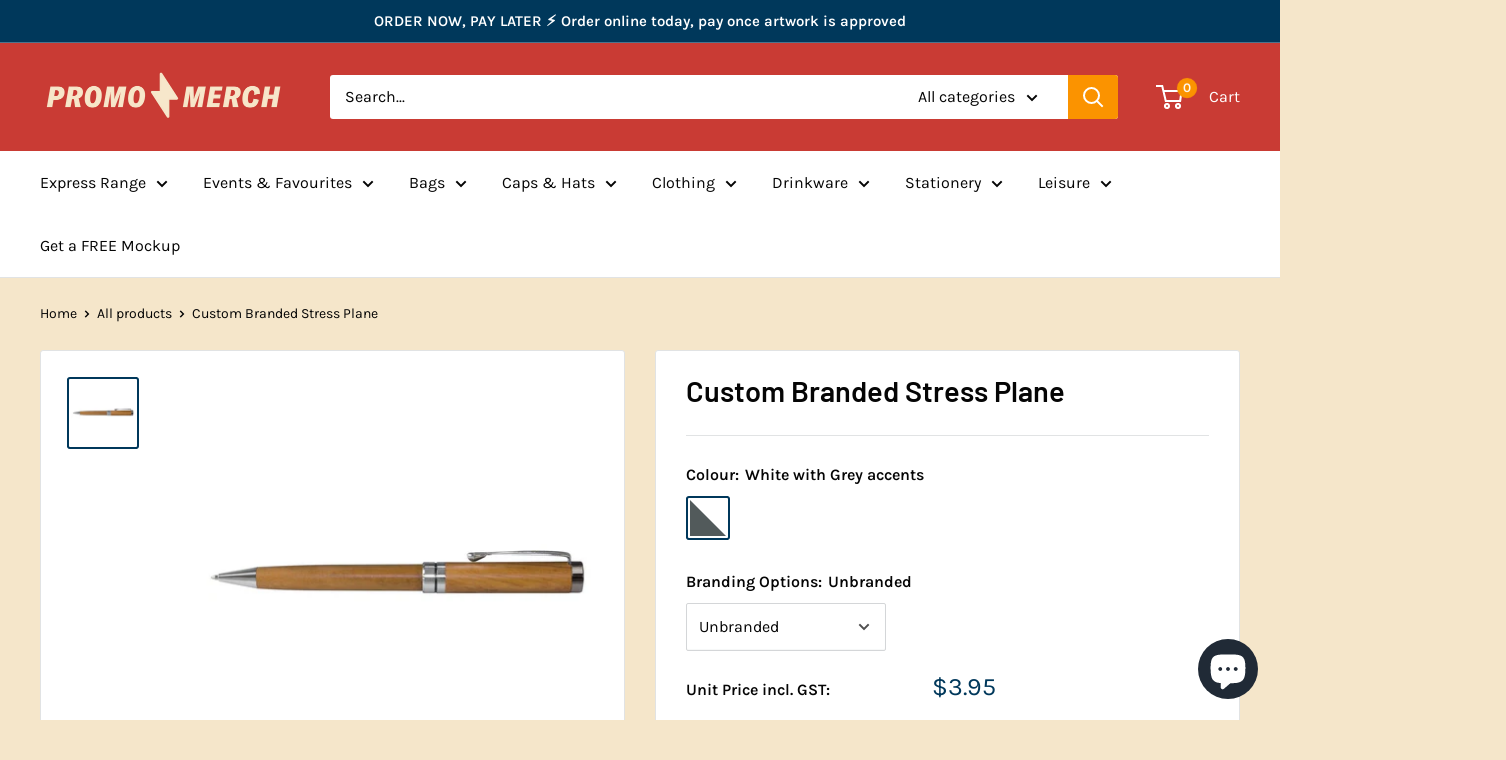

--- FILE ---
content_type: text/javascript
request_url: https://limits.minmaxify.com/fetch-js/promo-merchandise.myshopify.com?t=20230829233740&callback=minMaxify.initCartValidator
body_size: 26007
content:
(function(){function CheckState(e,a,n,m){this.cart=a||{},this.opt=e,this.customer=n,this.messages=[],this.locale=m}function makeTextPieceEvaluator(_opt,cart,_ctx){function formatMoney(e){if(void 0!==MoneyFormat){try{e=e.toLocaleString()}catch(e){}MoneyFormat&&(e=MoneyFormat.replace(/{{\s*amount[a-z_]*\s*}}/,e))}return e}const MoneyFormat=_opt.moneyFormat,CartAmount=formatMoney(cart._subtotal),CartMinAmount=formatMoney(_opt.minorder),CartMaxAmount=formatMoney(_opt.maxorder),CartWeight=Number(cart.total_weight||0),CartMinWeight=_opt.weightmin,CartMaxWeight=_opt.weightmax,CartQuantity=cart._totalQuantity,CartMinQuantity=_opt.mintotalitems,CartMaxQuantity=_opt.maxtotalitems,CartQuantityMultiple=_opt.multtotalitems;if(_opt=0,_ctx&&_ctx.itemLimit){const ProductAmount=formatMoney(Number(_ctx.item.line_price)/100),ProductQuantity=_ctx.item.quantity,item=_ctx.refItem||_ctx.item;_ctx=_ctx.itemLimit;const ProductName=_ctx.combine&&_ctx.name?unescape(_ctx.name):item.title,GroupTitle=_ctx.title,ProductMinAmount=formatMoney(_ctx.minAmt),ProductMaxAmount=formatMoney(_ctx.maxAmt),ProductMinQuantity=_ctx.min,ProductMaxQuantity=_ctx.max,ProductQuantityMultiple=_ctx.multiple;return _ctx=0,function(v){return eval(v)}}if(_ctx&&_ctx.groupLimit){const GroupAmount=formatMoney(Number(_ctx.item.line_price)/100),GroupQuantity=_ctx.item.quantity,item=_ctx.refItem||_ctx.item;_ctx=_ctx.groupLimit;const GroupTitle=_ctx.title,GroupMinAmount=formatMoney(_ctx.minAmt),GroupMaxAmount=formatMoney(_ctx.maxAmt),GroupMinQuantity=_ctx.min,GroupMaxQuantity=_ctx.max,GroupQuantityMultiple=_ctx.multiple;return _ctx=0,function(v){return eval(v)}}return function(v){return eval(v)}}CheckState.prototype={recalculate:function(e){this.isOk=!0,this.messages=!e&&[];var a=this.cart._subtotal=Number(this.cart.total_price||0)/100,n=this.opt.overridesubtotal;if(!(n>0&&a>n)){for(var m=0,o=this.cart.items||[],t=0;t<o.length;t++)m+=Number(o[t].quantity);this.cart._totalQuantity=m,this.addMsg("INTRO_MSG"),this._doSubtotal(),this._doItems(),this._doQtyTotals(),this._doWeight()}},getMessages:function(){return this.messages||this.recalculate(),this.messages},addMsg:function(e,a){if(!this.messages)return;const n=this.opt.messages;var m=n[e];if(n.locales&&this.locale){var o=(n.locales[this.locale]||{})[e];void 0!==o&&(m=o)}m=this._fmtMsg(unescape(m),a),this.messages.push(m)},_fmtMsg:function(e,a){var n,m=this.opt,o=this.cart;return e.replace(/\{\{(.*?)\}\}/g,(function(e,t){n||(n=makeTextPieceEvaluator(m,o,a));try{return n(t)}catch(e){return'"'+e.message+'"'}}))},equalTo:function(e){if(this.isOk!==e.isOk)return!1;var a=this.getMessages(),n=e.messages||e.getMessages&&e.getMessages()||[];if(a.length!=n.length)return!1;for(var m=0;m<a.length;++m)if(a[m]!==n[m])return!1;return!0},_doSubtotal:function(){var e=this.cart._subtotal,a=this.opt.minorder,n=this.opt.maxorder;e<a&&(this.addMsg("MIN_SUBTOTAL_MSG"),this.isOk=!1),n>0&&e>n&&(this.addMsg("MAX_SUBTOTAL_MSG"),this.isOk=!1)},_doWeight:function(){var e=Number(this.cart.total_weight||0),a=this.opt.weightmin,n=this.opt.weightmax;e<a&&(this.addMsg("MIN_WEIGHT_MSG"),this.isOk=!1),n>0&&e>n&&(this.addMsg("MAX_WEIGHT_MSG"),this.isOk=!1)},checkGenericLimit:function(e,a,n){if(!(e.quantity<a.min&&(this.addGenericError("MIN",e,a,n),n)||a.max&&e.quantity>a.max&&(this.addGenericError("MAX",e,a,n),n)||a.multiple>1&&e.quantity%a.multiple>0&&(this.addGenericError("MULT",e,a,n),n))){var m=Number(e.line_price)/100;void 0!==a.minAmt&&m<a.minAmt&&(this.addGenericError("MIN_SUBTOTAL",e,a,n),n)||a.maxAmt&&m>a.maxAmt&&this.addGenericError("MAX_SUBTOTAL",e,a,n)}},addGenericError:function(e,a,n,m){var o={item:a};m?(e="PROD_"+e+"_MSG",o.itemLimit=n,o.refItem=m):(e="GROUP_"+e+"_MSG",o.groupLimit=n),this.addMsg(e,o),this.isOk=!1},_buildLimitMaps:function(){var e=this.opt,a=e.items||[];e.byHandle={},e.bySKU={},e.byId={};for(var n=0;n<a.length;++n){var m=a[n];m.sku&&(e.bySKU[m.sku]=m),m.h&&(e.byHandle[m.h]=m),m.id&&(e.byId[m.id]=m)}},getSkuLimit:function(e){if(e){var a=this.opt.bySKU[e];if(a)return a}},_doItems:function(){var e,a,n=this.cart.items||[],m={},o={};function t(e,a,n){var m=n[a];void 0===m?(m=n[a]={},Object.keys(e).forEach((function(a){m[a]=e[a]}))):(m.quantity+=Number(e.quantity),m.line_price+=Number(e.line_price))}for(var i=0;i<n.length;i++)t(e=n[i],this.getCartItemKey(e),m),t(e,this.getCartItemCombinedKey(e),o);for(var r in m)(e=m[r])&&((a=this.getItemLimit(e)).combine||this.checkGenericLimit(e,a,e));for(var r in o)(e=o[r])&&(a=this.getItemLimit(e,!0)).combine&&this.checkGenericLimit(e,a,e)},getCartItemCombinedKey:function(e){return e.handle},getCartItemKey:function(e){var a=e.handle;return a+=e.sku||e.variant_id},getCartItemIds:function(e){var a={handle:e.handle||"",sku:e.sku},n=a.handle.indexOf(" ");return n>0&&(a.sku=a.handle.substring(n+1),a.handle=a.handle.substring(0,n)),a},getItemLimit:function(e,a){var n=this.opt;if(!n)return{};void 0===n.byHandle&&this._buildLimitMaps();var m=this.getCartItemIds(e),o=this.getSkuLimit(m.sku);return o||(o=n.byId[e.product_id]||n.byHandle[m.handle]),o||(o={min:n.itemmin,max:n.itemmax,multiple:n.itemmult}),o},calcItemLimit:function(e){var a=this.getItemLimit(e);(a={max:a.max||0,multiple:a.multiple||1,min:a.min,combine:a.combine}).min||(a.min=a.multiple);var n=this.opt.maxtotalitems||0;return(!a.max||n&&n<a.max)&&(a.max=n),a},_doQtyTotals:function(){var e=this.opt.maxtotalitems,a=this.opt.mintotalitems,n=this.opt.multtotalitems,m=this.cart._totalQuantity;0!=e&&m>e&&(this.addMsg("TOTAL_ITEMS_MAX_MSG"),this.isOk=!1),m<a&&(this.addMsg("TOTAL_ITEMS_MIN_MSG"),this.isOk=!1),n>1&&m%n>0&&(this.addMsg("TOTAL_ITEMS_MULT_MSG"),this.isOk=!1)}};var limits={messages:{INTRO_MSG:"👋  Hi there! It looks like you're ordering below the minimum quantity for one of the items in your cart. Don't worry, we can help you out with this one. Please reach out to support@promomerch.com.au and we'll do our best to place this as a custom order for you!\n\n",PROD_MIN_MSG:"{{ProductName}}: Must have at least {{ProductMinQuantity}} of this item.",PROD_MAX_MSG:"{{ProductName}}: Must have at most {{ProductMaxQuantity}} of this item.",PROD_MULT_MSG:"{{ProductName}}: Quantity must be a multiple of {{ProductQuantityMultiple}}."},items:[{h:"15cm-mini-ruler",min:250,name:"15cm Mini Ruler"},{id:7443006226648,h:"30cm-metal-ruler",name:"30cm Metal Ruler",min:100},{h:"5-metre-tape-measure",min:100,name:"5 Metre Tape Measure"},{h:"750ml-vacuum-flask",min:24,name:"750ml Vacuum Flask"},{h:"academy-messenger-bag",min:25,name:"Academy Messenger Bag"},{h:"accent-bottle",min:50,name:"Accent Bottle"},{h:"accent-water-bottle-frosted",min:50,name:"Accent Water Bottle - Frosted"},{h:"action-sipper-bottle",min:100,name:"Action Sipper Bottle"},{h:"active-cooling-towel-pouch",min:100,name:"Active Cooling Towel - Pouch"},{h:"active-cooling-towel-tube",min:100,name:"Active Cooling Towel - Tube"},{h:"adana-notebook",min:50,name:"Adana Notebook"},{h:"adonis-pen",min:250,name:"Adonis Pen"},{h:"aero-luggage-tag",min:100,name:"Aero Luggage Tag"},{h:"airline-carry-on-bag",min:250,name:"Airline Carry on Bag"},{h:"alaska-cooler-bag",min:100,name:"Alaska Cooler Bag"},{h:"alexis-notebook",min:50,name:"Alexis Notebook"},{h:"alexis-notebook-and-pen-gift-set",min:25,name:"Alexis Notebook and Pen Gift Set"},{h:"alfresco-picnic-blanket",min:25,name:"Alfresco Picnic Blanket"},{h:"allegro-notebook",min:100,name:"Allegro Notebook"},{h:"alpha-notebook",min:100,name:"Alpha Notebook"},{h:"alta-retractable-id-holder",min:250,name:"Alta Retractable ID Holder"},{h:"altura-lapel-pin-oval",min:25,name:"Altura Lapel Pin - Oval"},{h:"altura-lapel-pin-rectangle",min:25,name:"Altura Lapel Pin - Rectangle"},{h:"altura-lapel-pin-round-large",min:25,name:"Altura Lapel Pin - Round Large"},{h:"altura-lapel-pin-round-small",min:25,name:"Altura Lapel Pin - Round Small"},{h:"altura-lapel-pin-square-large",min:25,name:"Altura Lapel Pin - Square Large"},{h:"altura-lapel-pin-square-small",min:25,name:"Altura Lapel Pin - Square Small"},{h:"ambassador-pen",min:50,name:"Ambassador Pen"},{h:"andes-cooler-backpack",min:25,name:"Andes Cooler Backpack"},{h:"andorra-notebook",min:50,name:"Andorra Notebook"},{h:"andorra-notebook-and-pen-gift-set",min:25,name:"Andorra Notebook and Pen Gift Set"},{h:"antarctica-cooler-bag",min:25,name:"Antarctica Cooler Bag"},{h:"anti-microbial-pen",min:250,name:"Anti-Microbial Pen"},{h:"apollo-wireless-charger",min:50,name:"Apollo Wireless Charger"},{h:"aqua-bottle",min:25,name:"Aqua Bottle"},{h:"arabica-coffee-mug",min:48,name:"Arabica Coffee Mug"},{h:"arcadia-picnic-backpack",min:5,name:"Arcadia Picnic Backpack"},{h:"arctic-cooler-bag",min:100,name:"Arctic Cooler Bag"},{h:"arena-duffle-bag",min:50,name:"Arena Duffle Bag"},{h:"armada-tote-bag",min:100,name:"Armada Tote Bag"},{h:"aroma-diffuser",min:25,name:"Aroma Diffuser"},{h:"artemis-laptop-backpack",min:25,name:"Artemis Laptop Backpack"},{h:"artex-3-in-1-charging-lanyard",min:50,name:"Artex 3-in-1 Charging Lanyard"},{h:"asada-bbq-set",min:10,name:"Asada BBQ Set"},{h:"asana-cooler-bag",min:25,name:"Asana Cooler Bag"},{h:"ascot-tote-bag",min:50,name:"Ascot Tote Bag"},{h:"ashton-key-ring",min:100,name:"Ashton Key Ring"},{h:"aspen-travel-mug",min:50,name:"Aspen Travel Mug"},{h:"aspiring-cooler-bag",min:25,name:"Aspiring Cooler Bag"},{h:"aspiring-cooler-bag-elite",min:25,name:"Aspiring Cooler Bag - Elite",combine:1},{h:"assorted-plush-toys",min:25,name:"Assorted Plush Toys"},{h:"astina-key-ring",min:100,name:"Astina Key Ring"},{h:"astoria-tote-bag",min:50,name:"Astoria Tote Bag"},{h:"atlanta-bottle",min:50,name:"Atlanta Bottle"},{h:"atlas-shaker-400ml",min:100,name:"Atlas Shaker - 400ml"},{h:"atlas-shaker-600ml",min:100,name:"Atlas Shaker - 600ml"},{h:"atom-foldaway-bag",min:100,name:"Atom Foldaway Bag"},{h:"austin-travel-bag",min:100,name:"Austin Travel Bag"},{h:"ava-cosmetic-bag",min:100,name:"Ava Cosmetic Bag"},{h:"avanti-natural-look-tote-bag",min:100,name:"Avanti Natural Look Tote Bag"},{h:"avanti-tote-bag",min:100,name:"Avanti Tote Bag"},{h:"avenger-highlighter-pen",min:250,name:"Avenger Highlighter Pen"},{h:"aztec-coffee-cup",min:48,name:"Aztec Coffee Cup"},{h:"aztec-double-wall-coffee-cup",min:24,name:"Aztec Double Wall Coffee Cup"},{h:"aztec-double-wall-coffee-cup-full-colour",min:24,name:"Aztec Double Wall Coffee Cup - Full Colour"},{h:"aztec-double-wall-glass-cup",min:24,name:"Aztec Double Wall Glass Cup"},{h:"b-52-pen",min:250,name:"B-52 Pen"},{h:"bacchus-vacuum-wine-cooler",min:10,name:"Bacchus Vacuum Wine Cooler"},{h:"bahama-beach-umbrella",min:10,name:"Bahama Beach Umbrella"},{h:"bali-tote-bag",min:25,name:"Bali Tote Bag"},{h:"ballantyne-bottle-opener",min:50,name:"Ballantyne Bottle Opener"},{h:"bamboo-bluetooth-speaker",min:25,name:"Bamboo Bluetooth Speaker"},{h:"bamboo-coasters",min:25,name:"Bamboo Coasters"},{h:"bamboo-cutlery-set",min:100,name:"Bamboo Cutlery Set"},{h:"bamboo-double-wall-cup",min:25,name:"Bamboo Double Wall Cup"},{h:"bamboo-notebook",min:50,name:"Bamboo Notebook"},{h:"bamboo-toothbrush",min:50,name:"Bamboo Toothbrush"},{h:"bamboo-tote-bag",min:100,name:"Bamboo Tote Bag"},{h:"bamboo-twist-pen",min:250,name:"Bamboo Twist Pen"},{h:"bar-runner",min:25,name:"Bar Runner"},{h:"barista-coffee-cup",min:48,name:"Barista Coffee Cup"},{h:"baron-leather-key-ring-rectangle",min:100,name:"Baron Leather Key Ring - Rectangle"},{h:"baron-leather-key-ring-round",min:100,name:"Baron Leather Key Ring - Round"},{h:"baron-leather-key-ring-square",min:100,name:"Baron Leather Key Ring - Square"},{h:"bass-bluetooth-speaker",min:5,name:"Bass Bluetooth Speaker"},{h:"bathurst-cooler-bag",min:100,name:"Bathurst Cooler Bag"},{h:"bendigo-enamel-bowl",min:50,name:"Bendigo Enamel Bowl"},{h:"bendigo-enamel-mug",min:50,name:"Bendigo Enamel Mug"},{h:"bendigo-enamel-plate",min:50,name:"Bendigo Enamel Plate"},{h:"bendigo-enamel-tumbler",min:50,name:"Bendigo Enamel Tumbler"},{h:"berg-multi-tool",min:25,name:"Berg Multi-Tool"},{h:"berkeley-backpack",min:25,name:"Berkeley Backpack"},{h:"beta-note-wallet",min:100,name:"Beta Note Wallet"},{h:"beverage-tie",min:50,name:"Beverage Tie"},{h:"bionic-wireless-charging-stand",min:25,name:"Bionic Wireless Charging Stand"},{h:"black-hawk-coffee-mug",min:48,name:"Black Hawk Coffee Mug"},{h:"blunt-coupe-umbrella",min:6,name:"BLUNT Coupe Umbrella"},{h:"blunt-exec-umbrella",min:6,name:"BLUNT Exec Umbrella"},{h:"blunt-metro-umbrella",min:6,name:"BLUNT Metro Umbrella"},{h:"bobby-anti-theft-backpack",min:5,name:"Bobby Anti-Theft Backpack"},{h:"bobby-bluetooth-speaker",min:10,name:"Bobby Bluetooth Speaker"},{h:"bodhi-cooler-bag",min:25,name:"Bodhi Cooler Bag"},{h:"bondi-bucket-hat",min:25,name:"Bondi Bucket Hat"},{h:"bondi-bucket-hat-black-sandwich-trim",min:25,name:"Bondi Bucket Hat - Black Sandwich Trim"},{h:"bondi-bucket-hat-coloured-sandwich-trim",min:25,name:"Bondi Bucket Hat - Coloured Sandwich Trim"},{h:"bondi-bucket-hat-white-sandwich-trim",min:25,name:"Bondi Bucket Hat - White Sandwich Trim"},{h:"bopp-fruit-infuser-bottle",min:25,name:"Bopp Fruit Infuser Bottle"},{h:"bopp-hot-flask",min:10,name:"Bopp Hot Flask"},{h:"bordeaux-picnic-set",min:5,name:"Bordeaux Picnic Set"},{h:"borg-pen-white-barrel",min:250,name:"Borg Pen - White Barrel"},{h:"boston-shot-glass",min:100,name:"Boston Shot Glass"},{h:"bottle-buddy",min:100,name:"Bottle Buddy"},{h:"boutique-bottle-opener",min:100,name:"Boutique Bottle Opener"},{h:"bradford-zip-portfolio",min:25,name:"Bradford Zip Portfolio"},{h:"brighton-wet-bag",min:100,name:"Brighton Wet Bag"},{h:"brio-bottle-opener-key-ring",min:100,name:"Brio Bottle Opener Key Ring"},{h:"bristol-bottle-opener-key-ring",min:250,name:"Bristol Bottle Opener Key Ring"},{h:"brooklyn-coaster-set",min:25,name:"Brooklyn Coaster Set"},{h:"bullet-backpack",min:50,name:"Bullet Backpack"},{h:"button-badge-oval-65-x-45mm",min:250,name:"Button Badge Oval - 65 x 45mm"},{h:"button-badge-round-37mm",min:250,name:"Button Badge Round - 37mm"},{h:"button-badge-round-58mm",min:250,name:"Button Badge Round - 58mm"},{h:"button-badge-round-75mm",min:250,name:"Button Badge Round - 75mm"},{h:"button-badge-round-90mm",min:250,name:"Button Badge Round - 90mm"},{h:"byte-usb-hub",min:50,name:"Byte USB Hub"},{h:"cabana-wide-brim-hat",min:25,name:"Cabana Wide Brim Hat"},{h:"caldera-vacuum-flask",min:25,name:"Caldera Vacuum Flask"},{h:"calgary-folding-chair",min:15,name:"Calgary Folding Chair"},{h:"calibre-vacuum-cup",min:25,name:"Calibre Vacuum Cup"},{h:"calico-cooler-bag",min:25,name:"Calico Cooler Bag"},{h:"calypso-bottle",min:100,name:"Calypso Bottle"},{h:"camaro-bottle",min:50,name:"Camaro Bottle"},{h:"camelbak-carry-cap-vacuum-bottle-600ml",min:18,name:"CamelBak Carry Cap Vacuum Bottle - 600ml"},{h:"camelbak-chute-mag-bottle-750ml",min:18,name:"CamelBak Chute Mag Bottle - 750ml"},{h:"camelbak-chute-mag-vacuum-bottle-1l",min:8,name:"CamelBak Chute Mag Vacuum Bottle - 1L"},{h:"camelbak-chute-mag-vacuum-bottle-600ml",min:12,name:"CamelBak Chute Mag Vacuum Bottle - 600ml"},{h:"camelbak-eddy-bottle-750ml",min:18,name:"CamelBak Eddy+ Bottle - 750ml"},{h:"camelbak-eddy-kids-bottle-400ml",min:18,name:"CamelBak Eddy+ Kids Bottle - 400ml"},{h:"camelbak-eddy-vacuum-bottle-1l",min:8,name:"CamelBak Eddy+ Vacuum Bottle - 1L"},{h:"camelbak-eddy-vacuum-bottle-600ml",min:12,name:"CamelBak Eddy+ Vacuum Bottle - 600ml"},{h:"camelbak-horizon-rocks-vacuum-tumbler-300ml",min:12,name:"CamelBak Horizon Rocks Vacuum Tumbler - 300ml"},{h:"camelbak-horizon-vacuum-bottle-750ml",min:12,name:"CamelBak Horizon Vacuum Bottle - 750ml"},{h:"camelbak-horizon-vacuum-camp-mug",min:12,name:"CamelBak Horizon Vacuum Camp Mug"},{h:"camelbak-horizon-vacuum-tumbler-350ml",min:12,name:"CamelBak Horizon Vacuum Tumbler - 350ml"},{h:"camelbak-horizon-vacuum-tumbler-500ml",min:12,name:"CamelBak Horizon Vacuum Tumbler - 500ml"},{h:"camelbak-horizon-wine-vacuum-tumbler-350ml",min:12,name:"CamelBak Horizon Wine Vacuum Tumbler - 350ml"},{h:"camelbak-pivot-roll-top-backpack",min:6,name:"CamelBak Pivot Roll Top Backpack"},{h:"camelbak-pivot-tote-bag",min:5,name:"CamelBak Pivot Tote Bag"},{h:"camelbak-podium-bike-bottle-700ml",min:18,name:"CamelBak Podium Bike Bottle - 700ml"},{h:"camelbak-rim-runner-hydration-pack",min:1,name:"CamelBak Rim Runner Hydration Pack"},{h:"cameo-pocket-pad",min:250,name:"Cameo Pocket Pad"},{h:"campus-backpack",min:25,name:"Campus Backpack"},{h:"camri-notebook",min:100,name:"Camri Notebook"},{h:"canvas-cooler-bag",min:10,name:"Canvas Cooler Bag"},{h:"canyon-backpack",min:25,name:"Canyon Backpack"},{h:"capella-tote-bag",min:50,name:"Capella Tote Bag"},{h:"capri-vacuum-cup",min:25,name:"Capri Vacuum Cup"},{h:"caprice-key-ring",min:100,name:"Caprice Key Ring"},{h:"carabiner-hand-sanitiser-30ml",min:100,name:"Carabiner Hand Sanitiser 30ml"},{h:"carabiner-hand-sanitiser-30ml-59592583-5d6e-4537-ac5b-a294746ca01c",min:100,name:"Carabiner Hand Sanitiser 30ml"},{h:"carabiner-hand-sanitiser-55ml",min:100,name:"Carabiner Hand Sanitiser 55ml"},{h:"carabiner-key-ring",min:250,name:"Carabiner Key Ring"},{h:"carabiner-tube",min:50,name:"Carabiner Tube"},{h:"carlton-polar-fleece-blanket",min:10,name:"Carlton Polar Fleece Blanket"},{h:"carnaby-cotton-shoulder-tote",min:100,name:"Carnaby Cotton Shoulder Tote"},{h:"carnaby-cotton-tote-bag-colours",min:100,name:"Carnaby Cotton Tote Bag - Colours"},{h:"carolina-denim-bib-apron",min:25,name:"Carolina Denim Bib Apron"},{h:"carpenters-pencil",min:250,name:"Carpenters Pencil"},{h:"carrera-jute-tote-bag",min:50,name:"Carrera Jute Tote Bag"},{h:"carry-case-extra-large",min:100,name:"Carry Case - Extra Large"},{h:"carry-case-large",min:100,name:"Carry Case - Large"},{h:"carry-case-mini",min:100,name:"Carry Case - Mini"},{h:"carry-case-small",min:100,name:"Carry Case - Small"},{h:"cascade-cooler-bag",min:100,name:"Cascade Cooler Bag"},{h:"caspian-cooler-bag",min:25,name:"Caspian Cooler Bag"},{h:"cat-plush-toy",min:25,name:"Cat Plush Toy"},{h:"catalyst-cap",min:25,name:"Catalyst Cap"},{h:"centra-pen",min:100,name:"Centra Pen"},{h:"centrix-conference-satchel",min:50,name:"Centrix Conference Satchel"},{h:"cerato-key-ring",min:100,name:"Cerato Key Ring"},{h:"chameleon-coffee-mug",min:48,name:"Chameleon Coffee Mug"},{h:"champagne-flute",min:48,name:"Champagne Flute"},{h:"champion-duffle-bag",min:25,name:"Champion Duffle Bag"},{h:"chateau-wine-taster-glass",min:48,name:"Chateau Wine Taster Glass"},{h:"chevron-bottle-opener-key-ring",min:250,name:"Chevron Bottle Opener Key Ring"},{h:"choice-cutlery-set",min:100,name:"Choice Cutlery Set"},{h:"choice-sandwich-box",min:100,name:"Choice Sandwich Box"},{h:"chroma-bone-china-coffee-mug",min:48,name:"Chroma Bone China Coffee Mug"},{h:"chrysler-flat-peak-cap",min:25,name:"Chrysler Flat Peak Cap"},{h:"cirrus-umbrella",min:25,name:"Cirrus Umbrella"},{h:"citronella-candle",min:100,name:"Citronella Candle"},{h:"city-shopper-natural-look-tote-bag",min:100,name:"City Shopper Natural Look Tote Bag"},{h:"city-shopper-tote-bag",min:100,name:"City Shopper Tote Bag"},{h:"clarity-drawstring-backpack",min:100,name:"Clarity Drawstring Backpack"},{h:"clarity-tote-bag",min:100,name:"Clarity Tote Bag"},{h:"classic-lip-balm",min:250,name:"Classic Lip Balm"},{h:"classic-wine-waiters-knife",min:100,name:"Classic Wine Waiters Knife"},{h:"clear-vinyl-id-holder",min:250,name:"Clear Vinyl ID Holder"},{h:"cleo-pen-coloured-barrel",min:500,name:"Cleo Pen - Coloured Barrel"},{h:"cleo-pen-white-barrel",min:500,name:"Cleo Pen - White Barrel"},{h:"coast-cooler-bag",min:50,name:"Coast Cooler Bag"},{h:"coaster-bottle-opener",min:250,name:"Coaster Bottle Opener"},{h:"colorado-picnic-blanket",min:25,name:"Colorado Picnic Blanket"},{h:"coloured-pencil-pack",min:250,name:"Coloured Pencil Pack"},{h:"coloured-pencil-set",min:250,name:"Coloured Pencil Set"},{h:"coloured-pencil-tube",min:100,name:"Coloured Pencil Tube"},{h:"columbia-travel-mug",min:48,name:"Columbia Travel Mug"},{h:"columbus-notebook",min:50,name:"Columbus Notebook"},{h:"comet-shot-glass",min:100,name:"Comet Shot Glass"},{h:"comet-sticky-note-pad",min:250,name:"Comet Sticky Note Pad"},{h:"comfort-neck-pillow",min:50,name:"Comfort Neck Pillow"},{h:"commando-beanie",min:25,name:"Commando Beanie"},{h:"commodore-beanie",min:25,name:"Commodore Beanie"},{h:"commodore-beanie-with-pom-pom",min:25,name:"Commodore Beanie with Pom Pom"},{h:"commodore-scarf",min:25,name:"Commodore Scarf"},{h:"commuter-travel-mug",min:48,name:"Commuter Travel Mug"},{h:"compact-backpack",min:50,name:"Compact Backpack"},{h:"compact-mirror",min:250,name:"Compact Mirror"},{h:"compact-mirror-and-lip-balm",min:100,name:"Compact Mirror and Lip Balm"},{h:"contour-tumbler",min:25,name:"Contour Tumbler"},{h:"contour-vacuum-flask",min:10,name:"Contour Vacuum Flask"},{h:"cordia-cup",min:48,name:"Cordia Cup"},{h:"cordia-heritage-vacuum-cup",min:25,name:"Cordia Heritage Vacuum Cup"},{h:"cordia-vacuum-cup",min:25,name:"Cordia Vacuum Cup"},{h:"cordia-vacuum-cup-powder-coated",min:25,name:"Cordia Vacuum Cup - Powder Coated"},{h:"cordia-vacuum-gift-set",min:25,name:"Cordia Vacuum Gift Set"},{h:"corduroy-cap",min:25,name:"Corduroy Cap"},{h:"corolla-backpack",min:25,name:"Corolla Backpack"},{h:"coronet-cooler-backpack",min:25,name:"Coronet Cooler Backpack"},{h:"corvette-coffee-cup",min:48,name:"Corvette Coffee Cup"},{h:"corvus-notebook",min:50,name:"Corvus Notebook"},{h:"cotton-colouring-drawstring-backpack",min:100,name:"Cotton Colouring Drawstring Backpack"},{h:"cotton-colouring-tea-towel",min:50,name:"Cotton Colouring Tea Towel"},{h:"cotton-gift-bag-large",min:100,name:"Cotton Gift Bag - Large"},{h:"cotton-gift-bag-medium",min:100,name:"Cotton Gift Bag - Medium"},{h:"cotton-gift-bag-small",min:100,name:"Cotton Gift Bag - Small"},{h:"cotton-mesh-foldaway-tote-bag",min:50,name:"Cotton Mesh Foldaway Tote Bag"},{h:"cotton-produce-bag",min:50,name:"Cotton Produce Bag"},{h:"cotton-shoulder-tote-bag",min:100,name:"Cotton Shoulder Tote Bag"},{h:"cotton-tea-towel",min:50,name:"Cotton Tea Towel"},{h:"cotton-wine-tote-bag",min:50,name:"Cotton Wine Tote Bag"},{h:"coventry-cheese-board",min:10,name:"Coventry Cheese Board"},{h:"cow-plush-toy",min:25,name:"Cow Plush Toy"},{h:"crayon-set",min:250,name:"Crayon Set"},{h:"creative-sketch-set",min:50,name:"Creative Sketch Set"},{h:"crema-coffee-plunger-large",min:25,name:"Crema Coffee Plunger - Large"},{h:"crema-coffee-plunger-small",min:50,name:"Crema Coffee Plunger - Small"},{h:"crocodile-plush-toy",min:25,name:"Crocodile Plush Toy"},{h:"cufflinks",min:100,name:"Cufflinks"},{h:"cumbria-notebook",min:50,name:"Cumbria Notebook"},{name:"Custom Branded 3-in-1 Lens Kit",h:"3-in-1-lens-kit",min:50},{id:7920356753624,h:"30ml-gel-hand-sanitiser-with-carabiner",name:"Custom Branded 30ml-Gel-Hand-Sanitiser-with-Carabiner 48 Hour Express Dispatch",min:100},{id:7920357114072,h:"a5-pu-notebook",name:"Custom Branded A5 PU Notebook **48 Hour Express Dispatch**",min:100},{name:"Custom Branded Active Cooling Sweat Band",h:"active-cooling-sweat-band",min:100},{name:"Custom Branded Alamo Denim Cap",h:"alamo-denim-cap",min:25},{name:"Custom Branded Albion Key Ring",h:"albion-key-ring",min:100},{name:"Custom Branded Alcan Speaker Wireless Charger",h:"alcan-speaker-wireless-charger",min:10},{name:"Custom Branded Alchemy Glass Tumbler",h:"alchemy-glass-tumbler",min:36},{name:"Custom Branded Altitude Knit Beanie",h:"altitude-knit-beanie",min:25},{name:"Custom Branded Altos Key Ring - Rectangle",h:"altos-key-ring-rectangle",min:100},{name:"Custom Branded Altos Key Ring - Square",h:"altos-key-ring-square",min:100},{name:"Custom Branded Aluminium Business Card Case",h:"aluminium-business-card-case",min:100},{name:"Custom Branded Anco 4GB Flash Drive",h:"anco-4gb-flash-drive",min:50},{name:"Custom Branded Ancona Bamboo Pen",h:"ancona-bamboo-pen",min:250},{name:"Custom Branded Antares Stylus Pen",h:"antares-stylus-pen",min:100},{id:7920356819160,h:"argo-coloured-bottle-opener-key-ring",name:"Custom Branded Argo Coloured Bottle Opener Key Ring 48 Hour Express Dispatch",min:100},{name:"Custom Branded Aria Pen",h:"aria-pen",min:100},{name:"Custom Branded Arizona Pen",h:"arizona-pen",min:100},{name:"Custom Branded Armada Heather Tote Bag",h:"armada-heather-tote-bag",min:100},{name:"Custom Branded Artisan Key Ring - Rectangle",h:"artisan-key-ring-rectangle",min:100},{name:"Custom Branded Artisan Key Ring - Round",h:"artisan-key-ring-round",min:100},{name:"Custom Branded Ashford Slate Cheese Board Set",h:"ashford-slate-cheese-board-set",min:10},{name:"Custom Branded Ashton Tote Bag",h:"ashton-tote-bag",min:50},{name:"Custom Branded Athena Pen",h:"athena-pen",min:250},{name:"Custom Branded Atlantis Pen",h:"atlantis-pen",min:100},{name:"Custom Branded Atomic Phone Grip",h:"atomic-phone-grip",min:250},{name:"Custom Branded Aurora COB Lantern",h:"aurora-cob-lantern",min:25},{name:"Custom Branded Auto Safety Light",h:"auto-safety-light",min:25},{name:"Custom Branded Automatic Bottle Opener",h:"automatic-bottle-opener",min:50},{name:"Custom Branded Avanti Heather Tote Bag",h:"avanti-heather-tote-bag",min:100},{name:"Custom Branded Avanza Lamp",h:"avanza-lamp",min:50},{name:"Custom Branded Avenger Pen",h:"avenger-pen",min:250},{name:"Custom Branded Avenue Elite Tote Bag",h:"avenue-elite-tote-bag",min:25},{name:"Custom Branded Avenue Tote Bag",h:"avenue-tote-bag",min:50},{name:"Custom Branded Aviator Sunglasses",h:"aviator-sunglasses",min:100},{name:"Custom Branded Avon Compact Umbrella",h:"avon-compact-umbrella",min:25},{name:"Custom Branded Bamboo 4GB Flash Drive",h:"bamboo-4gb-flash-drive",min:50},{name:"Custom Branded Bamboo Phone Stand",h:"bamboo-phone-stand",min:100},{name:"Custom Branded Bamboo Wireless Charger",h:"bamboo-wireless-charger",min:50},{name:"Custom Branded Bamboo Wireless Charging Stand",h:"bamboo-wireless-charging-stand",min:25},{name:"Custom Branded Bandage Box",h:"bandage-box",min:250},{id:7920357179608,h:"banya-recycled-paper-jotter-pad",name:"Custom Branded Banya Recycled Paper JotterPad 48 Hour Express Dispatch",min:100},{name:"Custom Branded Barossa Sunglasses",h:"barossa-sunglasses",min:50},{name:"Custom Branded Belmont Pen",h:"belmont-pen",min:25},{name:"Custom Branded Bermuda Stylus Pen",h:"bermuda-stylus-pen",min:100},{name:"Custom Branded Blaze Flashlight Lantern",h:"blaze-flashlight-lantern",min:50},{name:"Custom Branded Blossom Pen",h:"blossom-pen",min:250},{name:"Custom Branded Bluetooth Speaker Vacuum Bottle",h:"bluetooth-speaker-vacuum-bottle",min:10},{name:"Custom Branded BLUNT Classic Umbrella",h:"blunt-classic-umbrella",min:6},{name:"Custom Branded Bobby Hero Backpack",h:"bobby-hero-backpack",min:3},{name:"Custom Branded Bobby Sling",h:"bobby-sling",min:5},{name:"Custom Branded Bobby Soft Backpack",h:"bobby-soft-backpack",min:5},{name:"Custom Branded Bond Phone Wallet",h:"bond-phone-wallet",min:100},{name:"Custom Branded Bondi Terry Towelling Bucket Hat",h:"bondi-terry-towelling-bucket-hat",min:25},{name:"Custom Branded Bookmark Magnifier",h:"bookmark-magnifier",min:250},{name:"Custom Branded Bopp Sport Activity Bottle",h:"bopp-sport-activity-bottle",min:25},{name:"Custom Branded Bronco Multi-Tool",h:"bronco-multi-tool",min:100},{name:"Custom Branded Budget Key Ring",h:"budget-key-ring",min:250},{name:"Custom Branded Byron Belt Bag",h:"byron-belt-bag",min:100},{name:"Custom Branded Cadet Lantern",h:"cadet-lantern",min:10},{name:"Custom Branded Cambridge Pen",h:"cambridge-pen",min:25},{name:"Custom Branded Canister Vacuum Bottle",h:"canister-vacuum-bottle",min:25},{name:"Custom Branded Capital House Key Ring",h:"capital-house-key-ring",min:100},{name:"Custom Branded Car Pen Holder",h:"car-pen-holder",min:250},{name:"Custom Branded Car Tidy",h:"car-tidy",min:250},{name:"Custom Branded Carabiner",h:"carabiner",min:250},{name:"Custom Branded Carabiner Bottle Opener",h:"carabiner-bottle-opener",min:100},{name:"Custom Branded Carabiner COB Light",h:"carabiner-cob-light",min:50},{name:"Custom Branded Carabiner Coffee Mug",h:"carabiner-coffee-mug",min:30},{name:"Custom Branded Carabiner Multi-Tool",h:"carabiner-multi-tool",min:50},{name:"Custom Branded Card Magnifier",h:"card-magnifier",min:250},{name:"Custom Branded Cardrona Wool Blend Beanie",h:"cardrona-wool-blend-beanie",min:25},{name:"Custom Branded Carnaby Cotton Tote Bag",h:"carnaby-cotton-tote-bag",min:100},{name:"Custom Branded Carnival Tumbler",h:"carnival-tumbler",min:100},{name:"Custom Branded Carolina Denim Waist Apron",h:"carolina-denim-waist-apron",min:25},{name:"Custom Branded Cassini Cosmetic Bag",h:"cassini-cosmetic-bag",min:100},{name:"Custom Branded Cassini Tote Bag",h:"cassini-tote-bag",min:50},{name:"Custom Branded Chisel Flat Peak Cap",h:"chisel-flat-peak-cap",min:25},{name:"Custom Branded Chisel Flat Peak with Patch",h:"chisel-flat-peak-with-patch",min:25},{name:"Custom Branded Cirrus Umbrella - Elite",h:"cirrus-umbrella-elite",min:25},{name:"Custom Branded City Shopper Heather Tote Bag",h:"city-shopper-heather-tote-bag",min:100},{name:"Custom Branded Civic Shopper Heather Tote Bag",h:"civic-shopper-heather-tote-bag",min:100},{name:"Custom Branded Clarion Coaster",h:"clarion-coaster",min:250},{name:"Custom Branded Clarion Coaster Set",h:"clarion-coaster-set",min:100},{name:"Custom Branded Clip Measuring Tape",h:"clip-measuring-tape",min:100},{name:"Custom Branded Collapsible Bottle",h:"collapsible-bottle",min:100},{name:"Custom Branded Collapsible Lunch Box",h:"collapsible-lunch-box",min:25},{id:7920356557016,h:"coloured-calico-bag-no-gusset",name:"Custom Branded Coloured Calico Bag no Gusset 48 Hour Express Dispatch",min:100},{name:"Custom Branded Commando Heather Knit Beanie",h:"commando-heather-knit-beanie",min:25},{name:"Custom Branded Commando Hi-Vis Beanie",h:"commando-hi-vis-beanie",min:25},{name:"Custom Branded Compact Brush with Mirror",h:"compact-brush-with-mirror",min:250},{name:"Custom Branded Compact Ice Scraper",h:"compact-ice-scraper",min:250},{name:"Custom Branded Concord Multi-Function Pen",h:"concord-multi-function-pen",min:50},{name:"Custom Branded Condor Cap",h:"condor-cap",min:25},{name:"Custom Branded Contour Satchel",h:"contour-satchel",min:50},{name:"Custom Branded Cork Floating Key Ring",h:"cork-floating-key-ring",min:100},{name:"Custom Branded Cotton Bear Plush Toy",h:"cotton-bear-plush-toy",min:25},{name:"Custom Branded Cotton Drawstring Backpack",h:"cotton-drawstring-backpack",min:100},{name:"Custom Branded Cotton Sunglass Pouch",h:"cotton-sunglass-pouch",min:250},{name:"Custom Branded Credit Card Flash Drive 16GB",h:"credit-card-flash-drive-16gb",min:50},{name:"Custom Branded Credit Card Flash Drive 4GB",h:"credit-card-flash-drive-4gb",min:50},{name:"Custom Branded Credit Card Flash Drive 8GB",h:"credit-card-flash-drive-8gb",min:50},{name:"Custom Branded Creston Cap",h:"creston-cap",min:25},{name:"Custom Branded Cruise Mesh Cap",h:"cruise-mesh-cap",min:25},{name:"Custom Branded Cruise Mesh Cap - White Front",h:"cruise-mesh-cap-white-front",min:25},{name:"Custom Branded Crusade Flat Peak Cap",h:"crusade-flat-peak-cap",min:25},{name:"Custom Branded Curve Pen",h:"curve-pen",min:250},{name:"Custom Branded Cypher Charging Cable",h:"cypher-charging-cable",min:50},{name:"Custom Branded Dalek Power Bank",h:"dalek-power-bank",min:25},{id:7803552039128,h:"custom-branded-davie-six-panel-cap",name:"Custom Branded Davie Six Panel Cap",min:25,combine:1},{name:"Custom Branded Daytona Pen",h:"daytona-pen",min:100},{name:"Custom Branded Delphi Phone and Tablet Stand",h:"delphi-phone-and-tablet-stand",min:250},{name:"Custom Branded Demio Notebook - Medium",h:"demio-notebook-medium",min:50},{name:"Custom Branded Demio Notebook - Small",h:"demio-notebook-small",min:50},{name:"Custom Branded Demio Notebook and Pen Gift Set",h:"demio-notebook-and-pen-gift-set",min:25},{name:"Custom Branded Denim Flat Peak Cap",h:"denim-flat-peak-cap",min:25},{name:"Custom Branded Devo Pen",h:"devo-pen",min:100},{name:"Custom Branded Devon Drawstring Backpack",h:"devon-drawstring-backpack",min:50},{name:"Custom Branded Devon Tote Bag",h:"devon-tote-bag",min:50},{name:"Custom Branded Dexter Tech Pouch",h:"dexter-tech-pouch",min:250},{name:"Custom Branded Dolphin Pen",h:"dolphin-pen",min:250},{name:"Custom Branded Double Card Holder",h:"double-card-holder",min:100},{name:"Custom Branded Dream Stylus Pen",h:"dream-stylus-pen",min:100},{name:"Custom Branded Duo Pen with Highlighter",h:"duo-pen-with-highlighter",min:250},{name:"Custom Branded Dynasty Pen",h:"dynasty-pen",min:250},{name:"Custom Branded Echo Key Ring - Rectangle",h:"echo-key-ring-rectangle",min:50},{name:"Custom Branded Echo Key Ring - Round",h:"echo-key-ring-round",min:50},{name:"Custom Branded Echo Key Ring - Square",h:"echo-key-ring-square",min:50},{name:"Custom Branded Eclipse Aluminium Bottle",h:"eclipse-aluminium-bottle",min:100},{name:"Custom Branded Eclipse Bottle",h:"eclipse-bottle",min:100},{name:"Custom Branded Electra Pen",h:"electra-pen",min:100},{name:"Custom Branded Element Umbrella",h:"element-umbrella",min:25},{id:7920357212376,h:"envi-a5-recycled-paper-notebook",name:"Custom Branded Envi A5 Recycled Paper Notebook 48 Hour Express Dispatch",min:100},{name:"Custom Branded Enzo Magnetic Phone Holder",h:"enzo-magnetic-phone-holder",min:25},{name:"Custom Branded Essex Sunglass Pouch",h:"essex-sunglass-pouch",min:250},{name:"Custom Branded Eterna Lanyard",h:"eterna-lanyard",min:100},{id:7920357081304,h:"euroauz-rubberised",name:"Custom Branded Euroauz Rubberised 48 Hour Express Dispatch",min:100},{name:"Custom Branded Everest Beanie with Patch",h:"everest-beanie-with-patch",min:50},{name:"Custom Branded Everest Heather Beanie",h:"everest-heather-beanie",min:50},{name:"Custom Branded Everest Hi-Vis Beanie",h:"everest-hi-vis-beanie",min:25},{name:"Custom Branded Evox Lanyard",h:"evox-lanyard",min:100},{name:"Custom Branded Exocet 4GB Flash Drive Ball Pen",h:"exocet-4gb-flash-drive-ball-pen",min:25},{name:"Custom Branded Exodus Power Bank",h:"exodus-power-bank",min:25},{id:7920357048536,h:"explorer",name:"Custom Branded Explorer 48 Hour Express Dispatch",min:100},{name:"Custom Branded Eye-Spy Webcam Cover",h:"eye-spy-webcam-cover",min:250},{name:"Custom Branded Fairmont Photo Frame",h:"fairmont-photo-frame",min:50},{name:"Custom Branded Fan with Pouch",h:"fan-with-pouch",min:250},{name:"Custom Branded Fidget Spinner - Colour Match",h:"fidget-spinner-colour-match",min:100},{name:"Custom Branded Fidget Spinner with Gift Case - Colour Match",h:"fidget-spinner-with-gift-case-colour-match",min:100},{name:"Custom Branded Flare Torch Power Bank",h:"flare-torch-power-bank",min:25},{name:"Custom Branded Flash Hi-Vis Cap",h:"flash-hi-vis-cap",min:25},{name:"Custom Branded Flex Gym Bag",h:"flex-gym-bag",min:3},{name:"Custom Branded Flexi Coaster",h:"flexi-coaster",min:250},{name:"Custom Branded Flexi Resin Key Ring - House",h:"flexi-resin-key-ring-house",min:100},{name:"Custom Branded Flexi Resin Key Ring - Rectangle",h:"flexi-resin-key-ring-rectangle",min:100},{name:"Custom Branded Flexi Resin Key Ring - Round",h:"flexi-resin-key-ring-round",min:100},{name:"Custom Branded Flip Flops",h:"flip-flops",min:25},{name:"Custom Branded Floating Key Ring",h:"floating-key-ring",min:100},{name:"Custom Branded Foam Earplugs with Case",h:"foam-earplugs-with-case",min:250},{name:"Custom Branded Foldable Event Fan",h:"foldable-event-fan",min:250},{name:"Custom Branded Fresh Cup",h:"fresh-cup",min:250},{name:"Custom Branded Fresno Heather Knit Beanie",h:"fresno-heather-knit-beanie",min:25},{name:"Custom Branded Fridge Magnet Bottle Opener",h:"fridge-magnet-bottle-opener",min:100},{name:"Custom Branded Frog Plush Toy",h:"frog-plush-toy",min:25},{name:"Custom Branded Gel Large Volume Refill",h:"gel-large-volume-refill",min:100},{name:"Custom Branded Giraffe Plush Toy",h:"giraffe-plush-toy",min:25},{name:"Custom Branded Gladiator Hammer Tool",h:"gladiator-hammer-tool",min:25},{name:"Custom Branded Glare Magnetic COB Light",h:"glare-magnetic-cob-light",min:100},{name:"Custom Branded Glasgow Fleece Blanket with Strap",h:"glasgow-fleece-blanket-with-strap",min:10},{id:7920357638360,h:"gold-coast-wicker-picnic-cooler-basketsquare",name:"Custom Branded Gold Coast Wicker Picnic Cooler Basket(square) 48 Hour Express Dispatch",min:5},{name:"Custom Branded Golf Divot Repairer with Marker",h:"golf-divot-repairer-with-marker",min:250},{name:"Custom Branded Golf Towel",h:"golf-towel",min:100},{name:"Custom Branded Greystone Wireless Charging Mouse Mat",h:"greystone-wireless-charging-mouse-mat",min:25},{name:"Custom Branded Greystone Wireless Travel Mouse",h:"greystone-wireless-travel-mouse",min:25},{name:"Custom Branded Grove Notebook",h:"grove-notebook",min:100},{name:"Custom Branded Gyro Rechargeable Fan",h:"gyro-rechargeable-fan",min:25},{name:"Custom Branded Habitat Pen",h:"habitat-pen",min:250},{name:"Custom Branded Hacky Sacks",h:"hacky-sacks",min:100},{name:"Custom Branded Ham Storage Bag",h:"ham-storage-bag",min:50},{id:7920357146840,h:"handy-pu-notebook",name:"Custom Branded Handy PU Notebook 48 Hour Express Dispatch",min:100},{name:"Custom Branded Havana Stylus Pen",h:"havana-stylus-pen",min:250},{name:"Custom Branded HB Mini Pencil",h:"hb-mini-pencil",min:500},{id:7803552170200,h:"custom-branded-heather-beanie",name:"Custom Branded Heather Beanie",min:25,combine:1},{name:"Custom Branded Heather Slouch Beanie",h:"heather-slouch-beanie",min:50},{id:7803551809752,h:"custom-branded-heavy-brushed-cotton-cap",name:"Custom Branded Heavy Brushed Cotton Cap",min:25,combine:1},{name:"Custom Branded Helix 8GB Flash Drive",h:"helix-8gb-flash-drive",min:50},{name:"Custom Branded Heritage Rimu Wood Pen",h:"heritage-rimu-wood-pen",min:25},{name:"Custom Branded Highlander Cap",h:"highlander-cap",min:25},{name:"Custom Branded House Magnetic Clip",h:"house-magnetic-clip",min:250},{name:"Custom Branded House Metal Key Ring",h:"house-metal-key-ring",min:100},{name:"Custom Branded House Mint Card",h:"house-mint-card",min:250},{name:"Custom Branded House Tape Measure Key Ring",h:"house-tape-measure-key-ring",min:100},{name:"Custom Branded House Wireless Charger",h:"house-wireless-charger",min:50},{name:"Custom Branded Icarus Speaker Wireless Charger",h:"icarus-speaker-wireless-charger",min:10},{name:"Custom Branded Ice Scraper",h:"ice-scraper",min:250},{name:"Custom Branded Impulse Wireless Charging Hub",h:"impulse-wireless-charging-hub",min:50},{name:"Custom Branded Inca Pen",h:"inca-pen",min:250},{name:"Custom Branded Jackson Flat Peak Trucker Cap",h:"jackson-flat-peak-trucker-cap",min:25},{id:7920356458712,h:"jackys-cotton-apron",name:"Custom Branded Jacky's Cotton Apron 48 Hour Express Dispatch",min:50},{name:"Custom Branded Jar and Bottle Opener",h:"jar-and-bottle-opener",min:100},{name:"Custom Branded Jarvis 10k Wireless Charging Power Bank",h:"jarvis-10k-wireless-charging-power-bank",min:10},{name:"Custom Branded Jarvis 5k Wireless Charging Power Bank",h:"jarvis-5k-wireless-charging-power-bank",min:10},{name:"Custom Branded Java Vacuum Cup - 340ml",h:"java-vacuum-cup-340ml",min:25},{id:7920356393176,h:"jelly-bean-in-bag-50g",name:"Custom Branded Jelly Bean In Bag 50g 48 Hour Express Dispatch",min:100},{name:"Custom Branded Jericho Vacuum Bottle",h:"jericho-vacuum-bottle",min:25},{name:"Custom Branded Jester Wooden Yoyo",h:"jester-wooden-yoyo",min:100},{id:7803552530648,h:"custom-branded-junior-classic-t",name:"Custom Branded Junior Classic T",min:25},{id:7920356786392,h:"jute-bag-coloured",name:"Custom Branded Jute Bag Coloured 48 Hour Express Dispatch",min:50},{name:"Custom Branded Key Ring 4GB Flash Drive",h:"key-ring-4gb-flash-drive",min:50},{id:7803552301272,h:"custom-branded-kids-twill-bucket-hat-w-toggle",name:"Custom Branded Kids Twill Bucket Hat w/Toggle",min:25},{name:"Custom Branded Kira A4 Natural Look Tote Bag",h:"kira-a4-natural-look-tote-bag",min:100},{name:"Custom Branded Kira Heather A4 Tote Bag",h:"kira-heather-a4-tote-bag",min:100},{name:"Custom Branded Knife Fork and Spoon Set",h:"knife-fork-and-spoon-set",min:100},{id:7920356688088,h:"komo-matt-metal-drink-bottle",name:"Custom Branded Komo Matt Metal Drink Bottle 48 Hour Express Dispatch",min:25},{name:"Custom Branded Kovu Pen",h:"kovu-pen",min:100},{name:"Custom Branded Kraft Pen",h:"kraft-pen",min:250},{name:"Custom Branded Kraft Pen Highlighter",h:"kraft-pen-highlighter",min:250},{name:"Custom Branded Lancer Bamboo Stylus Pen",h:"lancer-bamboo-stylus-pen",min:100},{name:"Custom Branded Lancer Pen",h:"lancer-pen",min:100},{name:"Custom Branded Lancer Stylus Pen",h:"lancer-stylus-pen",min:250},{name:"Custom Branded Lancer Stylus Pen - White Barrel",h:"lancer-stylus-pen-white-barrel",min:250},{name:"Custom Branded Large Flyer",h:"large-flyer",min:100},{name:"Custom Branded Legionnaire Hat",h:"legionnaire-hat",min:25},{name:"Custom Branded Lens Key Ring - Rectangle",h:"lens-key-ring-rectangle",min:250},{name:"Custom Branded Lens Key Ring - Square",h:"lens-key-ring-square",min:250},{name:"Custom Branded Lens Microfibre Cleaning Cloth",h:"lens-microfibre-cleaning-cloth",min:250},{name:"Custom Branded Letter Opener and Satchel Cutter",h:"letter-opener-and-satchel-cutter",min:250},{name:"Custom Branded Lint Roller",h:"lint-roller",min:250},{id:7919807365336,h:"long-handle-calico-shopper-48-hour-dispatch",name:"Custom Branded Long Handle Calico Shopper 48 Hour Dispatch",min:100},{name:"Custom Branded Lotus Key Ring",h:"lotus-key-ring",min:250},{name:"Custom Branded Lucent Power Bank",h:"lucent-power-bank",min:25},{name:"Custom Branded Lumen Light Bulb",h:"lumen-light-bulb",min:100},{name:"Custom Branded Lumos 4GB Flash Drive",h:"lumos-4gb-flash-drive",min:50},{name:"Custom Branded Lumos Light Up Power Bank",h:"lumos-light-up-power-bank",min:25},{name:"Custom Branded Lumos Wireless Charger",h:"lumos-wireless-charger",min:25},{name:"Custom Branded Lycra Phone Wallet",h:"lycra-phone-wallet",min:100},{name:"Custom Branded Lynx Wireless Charging Stand",h:"lynx-wireless-charging-stand",min:50},{name:"Custom Branded Magna Fridge Pen",h:"magna-fridge-pen",min:250},{name:"Custom Branded Magna House Fridge Pen",h:"magna-house-fridge-pen",min:250},{name:"Custom Branded Magnifying Ruler",h:"magnifying-ruler",min:250},{name:"Custom Branded Mahana Wine Glass - 600ml",h:"mahana-wine-glass-600ml",min:24},{name:"Custom Branded Mahana Wine Glass 350ml",h:"mahana-wine-glass-350ml",min:48},{name:"Custom Branded Malibu Basic Sunglasses - Mood",h:"malibu-basic-sunglasses-mood",min:100},{name:"Custom Branded Malibu Premium Sunglasses - Black Frame",h:"malibu-premium-sunglasses-black-frame",min:100},{name:"Custom Branded Malibu Premium Sunglasses - Mirror Lens",h:"malibu-premium-sunglasses-mirror-lens",min:100},{name:"Custom Branded Malibu Premium Sunglasses - Translucent",h:"malibu-premium-sunglasses-translucent",min:100},{name:"Custom Branded Malibu Premium Sunglasses - White Arms",h:"malibu-premium-sunglasses-white-arms",min:100},{name:"Custom Branded Malibu Sunglasses - Bottle Opener",h:"malibu-sunglasses-bottle-opener",min:100},{name:"Custom Branded Manicure Set",h:"manicure-set",min:100},{name:"Custom Branded Marble Notebook and Pen Gift Set",h:"marble-notebook-and-pen-gift-set",min:25},{name:"Custom Branded Marble Soft Cover Notebook",h:"marble-soft-cover-notebook",min:50},{name:"Custom Branded Matrix Metallic Pen",h:"matrix-metallic-pen",min:250},{name:"Custom Branded Matrix Pen",h:"matrix-pen",min:250},{name:"Custom Branded Medication Organiser",h:"medication-organiser",min:250},{name:"Custom Branded Mega Multi-Pen",h:"mega-multi-pen",min:250},{name:"Custom Branded Megatron Power Bank",h:"megatron-power-bank",min:25},{id:7803553120472,h:"custom-branded-mens-classic-t",name:"Custom Branded Men's Classic T",min:25,combine:1},{id:7803552694488,h:"custom-branded-mens-half-zip-crew",name:"Custom Branded MENS HALF ZIP CREW",min:25,combine:1},{id:7803552628952,h:"custom-branded-mens-staple-organic-tee",name:"Custom Branded MENS STAPLE ORGANIC TEE",min:25,combine:1},{id:7803553644760,h:"custom-branded-mens-staple-tee",name:"Custom Branded MENS STAPLE TEE",min:25},{id:7803553579224,h:"custom-branded-mens-supply-crew",name:"Custom Branded MENS SUPPLY CREW",min:25},{name:"Custom Branded Meteor Phone Wallet",h:"meteor-phone-wallet",min:250},{name:"Custom Branded Mia Cosmetic Bag",h:"mia-cosmetic-bag",min:100},{id:7926269837528,h:"custom-branded-miami-drink-bottle-48-hour-express-dispatch",name:"Custom Branded Miami Drink Bottle 48 Hour Express Dispatch",min:25},{name:"Custom Branded Micro Key Ring",h:"micro-key-ring",min:250},{name:"Custom Branded Microwave Popcorn Popper",h:"microwave-popcorn-popper",min:25},{name:"Custom Branded Mini Cutter Key Ring",h:"mini-cutter-key-ring",min:250},{name:"Custom Branded Mini Hand Sanitiser Key Ring",h:"mini-hand-sanitiser-key-ring",min:250},{name:"Custom Branded Mini Screwdriver Set",h:"mini-screwdriver-set",min:250},{name:"Custom Branded Mint Card",h:"mint-card",min:250},{name:"Custom Branded Mirage Luxe Vacuum Bottle",h:"mirage-luxe-vacuum-bottle",min:25},{id:7920357277912,h:"mobile-phone-wallet",name:"Custom Branded Mobile Phone Wallet 48 Hour Express Dispatch",min:100},{name:"Custom Branded Moleskine Pro Hard Cover Notebook - Large",h:"moleskine-pro-hard-cover-notebook-large",min:10},{name:"Custom Branded Monarch Pen",h:"monarch-pen",min:25},{name:"Custom Branded Montrose Slate Cheese Board Set",h:"montrose-slate-cheese-board-set",min:10},{name:"Custom Branded Mop Topper Pen",h:"mop-topper-pen",min:250},{name:"Custom Branded Multi Pen",h:"multi-pen",min:250},{name:"Custom Branded Multi-function Metal Key Ring",h:"multi-function-metal-key-ring",min:100},{name:"Custom Branded Nail File",h:"nail-file",min:250},{name:"Custom Branded Natura Coffee Mug",h:"natura-coffee-mug",min:100},{name:"Custom Branded Nautica Dry Bag - 10L",h:"nautica-dry-bag-10l",min:50},{name:"Custom Branded Nautica Dry Bag - 5L",h:"nautica-dry-bag-5l",min:100},{name:"Custom Branded Navigator Torch",h:"navigator-torch",min:100},{name:"Custom Branded Neo Pen",h:"neo-pen",min:250},{name:"Custom Branded Neoprene Stubby Cooler Bag",h:"neoprene-stubby-cooler-bag",min:25},{name:"Custom Branded Oakridge Cork Coaster - Round",h:"oakridge-cork-coaster-round",min:250},{name:"Custom Branded Oakridge Cork Coaster - Square",h:"oakridge-cork-coaster-square",min:250},{name:"Custom Branded Oakridge Cork Coaster Round Set of 4",h:"oakridge-cork-coaster-round-set-of-4",min:100},{name:"Custom Branded Oakridge Cork Coaster Square Set of 4",h:"oakridge-cork-coaster-square-set-of-4",min:100},{name:"Custom Branded Oakridge Drawstring Backpack",h:"oakridge-drawstring-backpack",min:50},{name:"Custom Branded Oakridge Mouse Mat",h:"oakridge-mouse-mat",min:100},{name:"Custom Branded Oakridge Notebook",h:"oakridge-notebook",min:50},{name:"Custom Branded Oakridge Pencil Case",h:"oakridge-pencil-case",min:100},{name:"Custom Branded Oakridge Toiletry Bag",h:"oakridge-toiletry-bag",min:100},{name:"Custom Branded Oakridge Tote Bag",h:"oakridge-tote-bag",min:50},{name:"Custom Branded Odyssey Wireless Charging Power Bank",h:"odyssey-wireless-charging-power-bank",min:10},{name:"Custom Branded Olympic Bluetooth Earbuds",h:"olympic-bluetooth-earbuds",min:10},{name:"Custom Branded Opal Desk Fan",h:"opal-desk-fan",min:50},{name:"Custom Branded Orbit Wireless Charger - Colour Match",h:"orbit-wireless-charger-colour-match",min:50},{name:"Custom Branded Orbit Wireless Charger - White",h:"orbit-wireless-charger-white",min:50},{name:"Custom Branded Orleans Bottle Opener Key Ring",h:"orleans-bottle-opener-key-ring",min:100},{name:"Custom Branded Outback Suede Peak Cap",h:"outback-suede-peak-cap",min:25},{name:"Custom Branded Pacific Lunch Cooler Bag",h:"pacific-lunch-cooler-bag",min:50},{name:"Custom Branded Panama Bamboo Pen",h:"panama-bamboo-pen",min:100},{name:"Custom Branded Panama Stylus Pen",h:"panama-stylus-pen",min:100},{name:"Custom Branded Patronus Umbrella",h:"patronus-umbrella",min:25},{name:"Custom Branded Pencil Case",h:"pencil-case",min:250},{name:"Custom Branded Pepper Full Length Waist Apron",h:"pepper-full-length-waist-apron",min:25},{name:"Custom Branded PEROS Colt Umbrella",h:"peros-colt-umbrella",min:10},{name:"Custom Branded PEROS Dew Drop Umbrella",h:"peros-dew-drop-umbrella",min:10},{name:"Custom Branded PEROS Director Umbrella",h:"peros-director-umbrella",min:25},{name:"Custom Branded PEROS Eagle Umbrella",h:"peros-eagle-umbrella",min:25},{name:"Custom Branded PEROS Eagle Umbrella - Safety",h:"peros-eagle-umbrella-safety",min:10},{name:"Custom Branded PEROS Eagle Umbrella - Silver",h:"peros-eagle-umbrella-silver",min:25},{name:"Custom Branded PEROS Economist Umbrella",h:"peros-economist-umbrella",min:25},{name:"Custom Branded PEROS Hurricane City Umbrella",h:"peros-hurricane-city-umbrella",min:10},{name:"Custom Branded PEROS Hurricane Mini Umbrella",h:"peros-hurricane-mini-umbrella",min:10},{name:"Custom Branded PEROS Hurricane Senator Umbrella",h:"peros-hurricane-senator-umbrella",min:10},{name:"Custom Branded PEROS Hurricane Sport Umbrella",h:"peros-hurricane-sport-umbrella",min:25},{name:"Custom Branded PEROS Hurricane Sport Umbrella - Silver",h:"peros-hurricane-sport-umbrella-silver",min:25},{name:"Custom Branded PEROS Hurricane Urban Umbrella",h:"peros-hurricane-urban-umbrella",min:10},{name:"Custom Branded PEROS Manhattan Umbrella",h:"peros-manhattan-umbrella",min:25},{name:"Custom Branded PEROS Tri-Fold Umbrella",h:"peros-tri-fold-umbrella",min:25},{name:"Custom Branded PEROS Vienna Umbrella",h:"peros-vienna-umbrella",min:10},{name:"Custom Branded PEROS Wedge Umbrella",h:"peros-wedge-umbrella",min:25},{name:"Custom Branded Phaser Wireless Charging Stand - Round",h:"phaser-wireless-charging-stand-round",min:25},{name:"Custom Branded Phaser Wireless Charging Stand - Square",h:"phaser-wireless-charging-stand-square",min:25},{name:"Custom Branded Photon Wireless Power Bank",h:"photon-wireless-power-bank",min:25},{name:"Custom Branded Pierre Cardin Evolution Pen",h:"pierre-cardin-evolution-pen",min:25},{name:"Custom Branded Pill Box",h:"pill-box",min:250},{id:7920357343448,h:"pizzaz",name:"Custom Branded Pizzaz 48 Hour Express Dispatch",min:250},{name:"Custom Branded Plastic Golf Ball Marker",h:"plastic-golf-ball-marker",min:500},{name:"Custom Branded Pocket Screwdriver",h:"pocket-screwdriver",min:250},{name:"Custom Branded Podium Medal - 50mm",h:"podium-medal-50mm",min:10},{name:"Custom Branded Podium Medal - 65mm",h:"podium-medal-65mm",min:10},{name:"Custom Branded Polar Fleece Drawstring Bag",h:"polar-fleece-drawstring-bag",min:100},{name:"Custom Branded Polo Tumbler - PET 410ml",h:"polo-tumbler-pet-410ml",min:100},{id:7803552235736,h:"custom-branded-pom-pom-beanie",name:"Custom Branded Pom Pom Beanie",min:25,combine:1},{name:"Custom Branded Prague Compact Umbrella",h:"prague-compact-umbrella",min:25},{name:"Custom Branded Prague Compact Umbrella - Elite",h:"prague-compact-umbrella-elite",min:25},{name:"Custom Branded Prescott Notebook",h:"prescott-notebook",min:50},{name:"Custom Branded Prescott Notebook and Pen Gift Set",h:"prescott-notebook-and-pen-gift-set",min:25},{name:"Custom Branded Prima Lip Balm Ball",h:"prima-lip-balm-ball",min:100},{name:"Custom Branded Princeton Notebook",h:"princeton-notebook",min:50},{name:"Custom Branded Princeton Notebook and Pen Gift Set",h:"princeton-notebook-and-pen-gift-set",min:25},{name:"Custom Branded Pronto Magnetic Clip",h:"pronto-magnetic-clip",min:250},{name:"Custom Branded Proteus 2000 Power Bank",h:"proteus-2000-power-bank",min:10},{name:"Custom Branded Provence Wine Cooler Bag",h:"provence-wine-cooler-bag",min:12},{name:"Custom Branded Pump Torch",h:"pump-torch",min:100},{name:"Custom Branded Puzzle",h:"puzzle",min:250},{name:"Custom Branded Quattro Sunglasses",h:"quattro-sunglasses",min:50},{name:"Custom Branded Quik Cup",h:"quik-cup",min:250},{name:"Custom Branded Rabbit Plush Toy",h:"rabbit-plush-toy",min:25},{name:"Custom Branded Radiant Wireless Charger - Round",h:"radiant-wireless-charger-round",min:50},{name:"Custom Branded Radiant Wireless Charger - Square",h:"radiant-wireless-charger-square",min:50},{name:"Custom Branded Rain Coat Ball",h:"rain-coat-ball",min:100},{name:"Custom Branded Ranger Drawstring Backpack",h:"ranger-drawstring-backpack",min:100},{id:7803551940824,h:"custom-branded-rapper",name:"Custom Branded Rapper Trucker Cap",min:25,combine:1},{name:"Custom Branded Raptor Cap",h:"raptor-cap",min:25},{name:"Custom Branded Raptor Cap with Patch",h:"raptor-cap-with-patch",min:25},{name:"Custom Branded Rectangular Mint Tin",h:"rectangular-mint-tin",min:100},{name:"Custom Branded Reef Can Cooler",h:"reef-can-cooler",min:250},{name:"Custom Branded Retractable 3-in-1 Charging Cable",h:"retractable-3-in-1-charging-cable",min:100},{name:"Custom Branded RFID Card Protector",h:"rfid-card-protector",min:250},{name:"Custom Branded Rio Pen",h:"rio-pen",min:100},{name:"Custom Branded Riverstone Pen",h:"riverstone-pen",min:100},{name:"Custom Branded Rocco Beer Glass",h:"rocco-beer-glass",min:24},{name:"Custom Branded Roll Top Cooler Bag",h:"roll-top-cooler-bag",min:20},{name:"Custom Branded Round Tape Measure",h:"round-tape-measure",min:250},{id:7803552399576,h:"custom-branded-sandwich-peak-visor",name:"Custom Branded Sandwich Peak Visor",min:25,combine:1},{id:7920357408984,h:"scott-picnic-blanket",name:"Custom Branded Scott Picnic Blanket 48 Hour Express Dispatch",min:25},{name:"Custom Branded Scout Military Style Cap",h:"scout-military-style-cap",min:25},{name:"Custom Branded Seal Plush Toy",h:"seal-plush-toy",min:25},{name:"Custom Branded Seattle Ear warmer",h:"seattle-ear-warmer",min:25},{id:7920357671128,h:"security-webcam-cover",name:"Custom Branded Security Webcam Cover 48 Hour Express Dispatch",min:100},{name:"Custom Branded Sequin Notebook",h:"sequin-notebook",min:50},{name:"Custom Branded Serano Bamboo Pen",h:"serano-bamboo-pen",min:100},{name:"Custom Branded Sheraton Compact Umbrella",h:"sheraton-compact-umbrella",min:25},{id:7920357376216,h:"shield",name:"Custom Branded Shield Pen 48 Hour Express Dispatch",min:250},{name:"Custom Branded Silicone Straw",h:"silicone-straw",min:100},{name:"Custom Branded Silicone Straw with Case",h:"silicone-straw-with-case",min:100},{name:"Custom Branded Single Card Holder",h:"single-card-holder",min:100},{name:"Custom Branded Skullcandy Cassette Headphones",h:"skullcandy-cassette-headphones",min:2},{name:"Custom Branded Skullcandy Hesh Evo Headphones",h:"skullcandy-hesh-evo-headphones",min:2},{name:"Custom Branded Skullcandy Indy Evo True Wireless Earbuds",h:"skullcandy-indy-evo-true-wireless-earbuds",min:2},{name:"Custom Branded Skullcandy Riff Wireless Headphones",h:"skullcandy-riff-wireless-headphones",min:2},{name:"Custom Branded Skullcandy Sesh Evo True Wireless Earbuds",h:"skullcandy-sesh-evo-true-wireless-earbuds",min:2},{name:"Custom Branded Slate Cheese Board",h:"slate-cheese-board",min:10},{name:"Custom Branded Slate Coaster - Single",h:"slate-coaster-single",min:100},{name:"Custom Branded Slate Coaster Set of 4",h:"slate-coaster-set-of-4",min:50},{name:"Custom Branded Slate Serving Board",h:"slate-serving-board",min:25},{name:"Custom Branded Slider Phone Grip",h:"slider-phone-grip",min:250},{name:"Custom Branded Slinger Tote Bag",h:"slinger-tote-bag",min:100},{name:"Custom Branded Small Flyer",h:"small-flyer",min:250},{name:"Custom Branded Smart Phone Pouch",h:"smart-phone-pouch",min:250},{name:"Custom Branded Snack Cup",h:"snack-cup",min:100},{name:"Custom Branded Snack Tray",h:"snack-tray",min:100},{name:"Custom Branded Soho Beer Glass",h:"soho-beer-glass",min:48},{name:"Custom Branded Solano Screen Cleaner",h:"solano-screen-cleaner",min:100},{name:"Custom Branded Solaris Torch",h:"solaris-torch",min:100},{name:"Custom Branded Sonata Notebook",h:"sonata-notebook",min:100},{name:"Custom Branded Spark Stylus Pen",h:"spark-stylus-pen",min:500},{name:"Custom Branded Spark Stylus Pen - Metallic",h:"spark-stylus-pen-metallic",min:500},{name:"Custom Branded Spark Stylus Pen - White Barrel",h:"spark-stylus-pen-white-barrel",min:500},{name:"Custom Branded Spinning House Metal Key Ring",h:"spinning-house-metal-key-ring",min:100},{name:"Custom Branded Sport Bluetooth Earbuds",h:"sport-bluetooth-earbuds",min:10},{id:7803552465112,h:"custom-branded-sports-visor",name:"Custom Branded Sports Visor",min:25,combine:1},{name:"Custom Branded Sports Whistle",h:"sports-whistle",min:250},{name:"Custom Branded Spotless Screen Cleaning Kit",h:"spotless-screen-cleaning-kit",min:100},{name:"Custom Branded Sprint Running Belt",h:"sprint-running-belt",min:50},{name:"Custom Branded Stadium Cup",h:"stadium-cup",min:250},{name:"Custom Branded Stadium Cushion",h:"stadium-cushion",min:25},{name:"Custom Branded Stainless Steel Bamboo Lunch Box",h:"stainless-steel-bamboo-lunch-box",min:10},{id:7920357441752,h:"stainless-steel-straw",name:"Custom Branded Stainless Steel Straw 48 Hour Express Dispatch",min:100},{name:"Custom Branded Star Massager",h:"star-massager",min:100},{name:"Custom Branded Stellar Phone Ring",h:"stellar-phone-ring",min:250},{name:"Custom Branded Stirling Vacuum Bottle",h:"stirling-vacuum-bottle",min:50},{name:"Custom Branded Stress Blood Drop",h:"stress-blood-drop",min:100},{name:"Custom Branded Stress Bone",h:"stress-bone",min:100},{name:"Custom Branded Stress Brain",h:"stress-brain",min:100},{name:"Custom Branded Stress Business Card",h:"stress-business-card",min:100},{name:"Custom Branded Stress Car",h:"stress-car",min:100},{name:"Custom Branded Stress Cargo Ship",h:"stress-cargo-ship",min:100},{name:"Custom Branded Stress Coffee Cup",h:"stress-coffee-cup",min:100},{name:"Custom Branded Stress Cow",h:"stress-cow",min:100},{name:"Custom Branded Stress Cruise Ship",h:"stress-cruise-ship",min:100},{name:"Custom Branded Stress Cube",h:"stress-cube",min:100},{name:"Custom Branded Stress Dart",h:"stress-dart",min:100},{name:"Custom Branded Stress Dog",h:"stress-dog",min:100},{name:"Custom Branded Stress Dollar",h:"stress-dollar",min:100},{name:"Custom Branded Stress Globe",h:"stress-globe",min:100},{name:"Custom Branded Stress Hammer",h:"stress-hammer",min:100},{name:"Custom Branded Stress Hard Hat",h:"stress-hard-hat",min:100},{name:"Custom Branded Stress Heart",h:"stress-heart",min:100},{name:"Custom Branded Stress House",h:"stress-house",min:100},{name:"Custom Branded Stress Light Bulb",h:"stress-light-bulb",min:100},{name:"Custom Branded Stress Lightning Bolt",h:"stress-lightning-bolt",min:100},{name:"Custom Branded Stress No 1",h:"stress-no-1",min:100},{name:"Custom Branded Stress Paint Brush",h:"stress-paint-brush",min:100},{name:"Custom Branded Stress Plane",h:"stress-plane",min:100},{name:"Custom Branded Stress Putty",h:"stress-putty",min:50},{name:"Custom Branded Stress Road Cone",h:"stress-road-cone",min:100},{name:"Custom Branded Stress Rugby Ball",h:"stress-rugby-ball",min:100},{name:"Custom Branded Stress Sheep",h:"stress-sheep",min:100},{name:"Custom Branded Stress Slime",h:"stress-slime",min:50},{name:"Custom Branded Stress Small Truck",h:"stress-small-truck",min:100},{name:"Custom Branded Stress Smart Phone",h:"stress-smart-phone",min:100},{name:"Custom Branded Stress Spanner",h:"stress-spanner",min:100},{name:"Custom Branded Stress Speech Bubble",h:"stress-speech-bubble",min:100},{name:"Custom Branded Stress Star",h:"stress-star",min:100},{name:"Custom Branded Stress T-Shirt",h:"stress-t-shirt",min:100},{name:"Custom Branded Stress Van",h:"stress-van",min:100},{name:"Custom Branded Stress Water Drop",h:"stress-water-drop",min:100},{name:"Custom Branded Stress Wheel",h:"stress-wheel",min:100},{id:7920356425944,h:"sunlight-poncho",name:"Custom Branded Sunlight Poncho 48 Hour Express Dispatch",min:100},{name:"Custom Branded Super Shopper Heather Tote Bag",h:"super-shopper-heather-tote-bag",min:100},{name:"Custom Branded Supreme Wood Pen",h:"supreme-wood-pen",min:100},{id:7920356884696,h:"sweeti-sticky-note-pad",name:"Custom Branded Sweeti Sticky Note Pad 48 Hour Express Dispatch",min:250},{name:"Custom Branded Swiss Peak Manicure Set",h:"swiss-peak-manicure-set",min:50},{name:"Custom Branded Swiss Peak Traveller Umbrella",h:"swiss-peak-traveller-umbrella",min:10},{name:"Custom Branded Swivel Nail Care Kit",h:"swivel-nail-care-kit",min:250},{name:"Custom Branded Tampa Heather Drawstring Backpack",h:"tampa-heather-drawstring-backpack",min:100},{name:"Custom Branded Tavern Beer Glass",h:"tavern-beer-glass",min:48},{name:"Custom Branded Tech Stylus Pen",h:"tech-stylus-pen",min:250},{name:"Custom Branded Telescopic Straw with Case",h:"telescopic-straw-with-case",min:100},{name:"Custom Branded Terrain Outdoor Bluetooth Speaker",h:"terrain-outdoor-bluetooth-speaker",min:5},{name:"Custom Branded Timberland Power Bank",h:"timberland-power-bank",min:10},{id:7920356589784,h:"tin-candle",name:"Custom Branded Tin Candle 48 Hour Express Dispatch",min:50},{name:"Custom Branded Titus Wireless Charging Power Bank",h:"titus-wireless-charging-power-bank",min:10},{name:"Custom Branded Touch Stylus Pen",h:"touch-stylus-pen",min:250},{name:"Custom Branded Transit Car Phone Holder",h:"transit-car-phone-holder",min:250},{name:"Custom Branded Trekka Luggage Tag",h:"trekka-luggage-tag",min:250},{id:7920356720856,h:"triangle-highlighter",name:"Custom Branded Triangle Highlighter 48 Hour Express Dispatch",min:100},{name:"Custom Branded Trident Sports Umbrella - Checkmate",h:"trident-sports-umbrella-checkmate",min:25},{name:"Custom Branded Trident Sports Umbrella - Colour Match",h:"trident-sports-umbrella-colour-match",min:25},{name:"Custom Branded Triode 10k Wireless Charging Station",h:"triode-10k-wireless-charging-station",min:5},{name:"Custom Branded Tron USB Hub",h:"tron-usb-hub",min:50},{name:"Custom Branded Turbo Pen - Classic",h:"turbo-pen-classic",min:100},{name:"Custom Branded Turbo Pen - White Barrel",h:"turbo-pen-white-barrel",min:100},{name:"Custom Branded Twirly Copter",h:"twirly-copter",min:250},{name:"Custom Branded Tycho Bluetooth Earbuds",h:"tycho-bluetooth-earbuds",min:25},{name:"Custom Branded Tyre Pressure Gauge Key Ring",h:"tyre-pressure-gauge-key-ring",min:100},{name:"Custom Branded Tyre Tread Key Ring",h:"tyre-tread-key-ring",min:250},{name:"Custom Branded Ultron Sunglasses",h:"ultron-sunglasses",min:50},{name:"Custom Branded Universal Charging Cable",h:"universal-charging-cable",min:50},{name:"Custom Branded Urban Belt Bag",h:"urban-belt-bag",min:5},{name:"Custom Branded Vanity Card Mirror",h:"vanity-card-mirror",min:100},{name:"Custom Branded Varsity Slinger Bag",h:"varsity-slinger-bag",min:50},{name:"Custom Branded Vector Wireless Charger - Round",h:"vector-wireless-charger-round",min:50},{name:"Custom Branded Vector Wireless Charger - Square",h:"vector-wireless-charger-square",min:50},{name:"Custom Branded Vega Phone Grip",h:"vega-phone-grip",min:100},{name:"Custom Branded Vegetable Peeler",h:"vegetable-peeler",min:100},{name:"Custom Branded Vehicle Safety Tool",h:"vehicle-safety-tool",min:50},{name:"Custom Branded Velocity Tote Bag",h:"velocity-tote-bag",min:50},{name:"Custom Branded Venice Glass Coaster Set of 2 - Round",h:"venice-glass-coaster-set-of-2-round",min:100},{name:"Custom Branded Venice Glass Coaster Set of 2 - Square",h:"venice-glass-coaster-set-of-2-square",min:100},{name:"Custom Branded Venice Glass Coaster Set of 2 Round - Full Colour",h:"venice-glass-coaster-set-of-2-round-full-colour",min:100},{name:"Custom Branded Venice Glass Coaster Set of 2 Square - Full Colour",h:"venice-glass-coaster-set-of-2-square-full-colour",min:100},{name:"Custom Branded Venice Glass Coaster Set of 4 - Round",h:"venice-glass-coaster-set-of-4-round",min:100},{name:"Custom Branded Venice Glass Coaster Set of 4 - Square",h:"venice-glass-coaster-set-of-4-square",min:100},{name:"Custom Branded Venice Glass Coaster Set of 4 Round - Full Colour",h:"venice-glass-coaster-set-of-4-round-full-colour",min:100},{name:"Custom Branded Venice Glass Coaster Set of 4 Square - Full Colour",h:"venice-glass-coaster-set-of-4-square-full-colour",min:100},{name:"Custom Branded Venice Single Glass Coaster - Round",h:"venice-single-glass-coaster-round",min:100},{name:"Custom Branded Venice Single Glass Coaster - Square",h:"venice-single-glass-coaster-square",min:100},{name:"Custom Branded Venice Single Glass Coaster Round - Full Colour",h:"venice-single-glass-coaster-round-full-colour",min:100},{name:"Custom Branded Venice Single Glass Coaster Square - Full Colour",h:"venice-single-glass-coaster-square-full-colour",min:100},{name:"Custom Branded Venture Backpack",h:"venture-backpack",min:10},{id:7920356655320,h:"veola-drink-bottle",name:"Custom Branded Veola Drink Bottle 48 Hour Express Dispatch",min:25},{name:"Custom Branded Veon Retractable ID Holder",h:"veon-retractable-id-holder",min:250},{name:"Custom Branded Vernier Caliper",h:"vernier-caliper",min:250},{name:"Custom Branded Vespa Backpack",h:"vespa-backpack-03bf5881-dbbe-4dfc-a06c-af0e8487daea",min:25},{name:"Custom Branded Vespa Backpack",h:"vespa-backpack",min:25},{id:7920356622552,h:"vineyards-cork-coaster-square",name:"Custom Branded Vineyards Cork Coaster Square 48 Hour Express Dispatch",min:250},{name:"Custom Branded Vinyl Key Tag",h:"vinyl-key-tag",min:250},{name:"Custom Branded Virgo Cooler Bag",h:"virgo-cooler-bag",min:25},{name:"Custom Branded Vista Pen",h:"vista-pen",min:250},{name:"Custom Branded Vistro Bamboo Pen",h:"vistro-bamboo-pen",min:100},{name:"Custom Branded Vistro Fashion Stylus Pen",h:"vistro-fashion-stylus-pen",min:250},{name:"Custom Branded Vistro Multi-Function Pen",h:"vistro-multi-function-pen",min:250},{name:"Custom Branded Vistro Pen - Colour Match",h:"vistro-pen-colour-match",min:250},{name:"Custom Branded Vistro Pen - Silver Barrel",h:"vistro-pen-silver-barrel",min:250},{name:"Custom Branded Vistro Pen - Translucent",h:"vistro-pen-translucent",min:250},{name:"Custom Branded Vistro Pen - White Barrel",h:"vistro-pen-white-barrel",min:250},{name:"Custom Branded Vistro Stylus Pen  - White Barrel",h:"vistro-stylus-pen-white-barrel",min:250},{name:"Custom Branded Vistro Stylus Pen - Classic",h:"vistro-stylus-pen-classic",min:250},{name:"Custom Branded Viva Heather Tote Bag",h:"viva-heather-tote-bag",min:100},{name:"Custom Branded Viva Natural Look Tote Bag",h:"viva-natural-look-tote-bag",min:100},{name:"Custom Branded Vortex Power Bank",h:"vortex-power-bank",min:10},{name:"Custom Branded Voyage Travel Mouse",h:"voyage-travel-mouse",min:50},{name:"Custom Branded Westin Luggage Tag",h:"westin-luggage-tag",min:250},{id:7920357474520,h:"wheat-straw-utensils-in-bag",name:"Custom Branded Wheat Straw Utensils In Bag 48 Hour Express Dispatch",min:100},{name:"Custom Branded Wide Brim Straw Hat",h:"wide-brim-straw-hat",min:15},{id:7803552137432,h:"custom-branded-wind-beanie",name:"Custom Branded Wind Beanie",min:25,combine:1},{id:7920356950232,h:"wine-and-coffee-cup",name:"Custom Branded Wine and Coffee Cup 48 Hour Express Dispatch",min:50},{id:7920357703896,h:"wine-stopper",name:"Custom Branded Wine Stopper 48 Hour Express Dispatch",min:100},{id:7803553382616,h:"custom-branded-womens-classic-t",name:"Custom Branded Women's Classic T",min:25},{id:7803552661720,h:"custom-branded-wos-maple-organic-tee",name:"Custom Branded Women's Maple Organic Tee",min:25,combine:1},{name:"Custom Branded Xena Pen",h:"xena-pen",min:250},{name:"Custom Branded Xenotec 10k Power Bank",h:"xenotec-10k-power-bank",min:10},{name:"Custom Branded Xenotec 20k Power Bank",h:"xenotec-20k-power-bank",min:5},{name:"Custom Branded Zamora Car Phone Holder",h:"zamora-car-phone-holder",min:50},{name:"Custom Branded Zamora Wireless Charging Phone Holder",h:"zamora-wireless-charging-phone-holder",min:25},{name:"Custom Branded Zebra Plush Toy",h:"zebra-plush-toy",min:25},{name:"Custom Branded Zena Lip Balm Ball",h:"zena-lip-balm-ball",min:100},{name:"Custom Branded Zephyr Tool Kit",h:"zephyr-tool-kit",min:10},{name:"Custom Branded Zion Power Bank",h:"zion-power-bank",min:25},{name:"Custom Branded Zircon Vacuum Bottle",h:"zircon-vacuum-bottle",min:25},{name:"Custom Branded Zodiac 4GB Flash Drive",h:"zodiac-4gb-flash-drive",min:50},{name:"Custom Branded Zodiac Car Charger",h:"zodiac-car-charger",min:50},{name:"Custom Branded Zodiac Charging Cable",h:"zodiac-charging-cable",min:50},{name:"Custom Branded Zodiac TSA Lock",h:"zodiac-tsa-lock",min:50},{id:7920356917464,h:"zoel-manicure-set",name:"Custom Branded Zoel Manicure Set 48 Hour Express Dispatch",min:100},{name:"Custom Branded Zola Pen",h:"zola-pen",min:250},{name:"Custom Branded Zulu Speaker Wireless Charger",h:"zulu-speaker-wireless-charger",min:10},{name:"Custom Branded Zurich Pen",h:"zurich-pen",min:250},{h:"cyberdyne-bluetooth-headphones",min:10,name:"Cyberdyne Bluetooth Headphones"},{h:"cylon-bluetooth-speaker",min:25,name:"Cylon Bluetooth Speaker"},{h:"cyprus-vacuum-cup",min:25,name:"Cyprus Vacuum Cup"},{h:"dakota-picnic-blanket",min:10,name:"Dakota Picnic Blanket"},{h:"davros-wireless-charging-mouse-mat",min:25,name:"Davros Wireless Charging Mouse Mat"},{h:"delta-tote-bag",min:100,name:"Delta Tote Bag"},{h:"denver-picnic-blanket",min:10,name:"Denver Picnic Blanket"},{h:"desk-cube",min:50,name:"Desk Cube"},{h:"diego-lunch-cooler-bag",min:50,name:"Diego Lunch Cooler Bag"},{h:"directors-chair",min:6,name:"Directors Chair"},{h:"divino-double-wall-glass-cup",min:24,name:"Divino Double Wall Glass Cup"},{h:"dodger-drawstring-backpack",min:100,name:"Dodger Drawstring Backpack"},{h:"dog-plush-toy",min:25,name:"Dog Plush Toy"},{h:"dom-multi-tool",min:10,name:"Dom Multi-Tool"},{h:"dominoes-game",min:100,name:"Dominoes Game"},{h:"donato-jute-double-wine-carrier",min:50,name:"Donato Jute Double Wine Carrier"},{h:"drawstring-backpack",min:100,name:"Drawstring Backpack"},{h:"drawstring-gift-bag-large",min:100,name:"Drawstring Gift Bag - Large"},{h:"drawstring-gift-bag-medium",min:100,name:"Drawstring Gift Bag - Medium"},{h:"drawstring-gift-bag-small",min:100,name:"Drawstring Gift Bag - Small"},{h:"drawstring-laundry-bag",min:50,name:"Drawstring Laundry Bag"},{h:"drink-bottle-gift-tube-large",min:50,name:"Drink Bottle Gift Tube - Large"},{h:"drink-bottle-gift-tube-small",min:50,name:"Drink Bottle Gift Tube - Small"},{h:"drop-metal-key-ring",min:100,name:"Drop Metal Key Ring"},{h:"duck-plush-toy",min:25,name:"Duck Plush Toy"},{h:"duet-id-holder",min:250,name:"Duet ID Holder"},{h:"duke-bottle",min:50,name:"Duke Bottle"},{h:"dune-beach-towel",min:25,name:"Dune Beach Towel"},{h:"dunstan-double-wine-cooler-bag",min:50,name:"Dunstan Double Wine Cooler Bag"},{h:"dunstan-wine-cooler-bag",min:50,name:"Dunstan Wine Cooler Bag"},{h:"earbuds",min:100,name:"Earbuds"},{h:"eco-note-pad-medium",min:100,name:"Eco Note Pad - Medium"},{h:"eco-note-pad-small",min:250,name:"Eco Note Pad - Small"},{h:"eco-pen",min:250,name:"Eco Pen"},{h:"eco-pen-pencil-set",min:100,name:"Eco Pen & Pencil Set"},{h:"eco-pen-highlighter",min:250,name:"Eco Pen Highlighter"},{h:"ecosia-notebook-pen-set",min:50,name:"Ecosia Notebook & Pen Set"},{h:"eden-glass-bottle",min:50,name:"Eden Glass Bottle"},{h:"eden-glass-bottle-neoprene-sleeve",min:50,name:"Eden Glass Bottle - Neoprene Sleeve"},{h:"eden-glass-bottle-silicone-sleeve",min:50,name:"Eden Glass Bottle - Silicone Sleeve"},{h:"elantra-notebook",min:100,name:"Elantra Notebook"},{h:"electron-3-in-1-charging-cable",min:100,name:"Electron 3-in-1 Charging Cable"},{h:"elephant-plush-toy",min:25,name:"Elephant Plush Toy"},{h:"elixir-glass-bottle",min:50,name:"Elixir Glass Bottle"},{h:"elixir-glass-bottle-neoprene-sleeve",min:50,name:"Elixir Glass Bottle - Neoprene Sleeve"},{h:"emergency-poncho",min:100,name:"Emergency Poncho"},{h:"emergency-rain-coat",min:250,name:"Emergency Rain Coat"},{h:"encore-lanyard",min:100,name:"Encore Lanyard"},{h:"enduro-sports-towel",min:100,name:"Enduro Sports Towel"},{h:"enviro-notebook",min:100,name:"Enviro Notebook"},{h:"ergo-foldaway-bag",min:100,name:"Ergo Foldaway Bag"},{h:"estate-serving-board",min:10,name:"Estate Serving Board"},{h:"estima-manicure-set",min:100,name:"Estima Manicure Set"},{h:"etna-pen",min:250,name:"Etna Pen"},{h:"eureka-ice-bucket",min:50,name:"Eureka Ice Bucket"},{h:"euro-tumbler-pet-450ml",min:100,name:"Euro Tumbler - PET 450ml"},{h:"euro-tumbler-tritan-450ml",min:50,name:"Euro Tumbler - Tritan 450ml"},{h:"eve-cosmetic-bag-large",min:100,name:"Eve Cosmetic Bag - Large"},{h:"eve-cosmetic-bag-medium",min:100,name:"Eve Cosmetic Bag - Medium"},{h:"eve-cosmetic-bag-small",min:100,name:"Eve Cosmetic Bag - Small"},{h:"everest-beanie",min:25,name:"Everest Beanie"},{h:"evo-retractable-id-holder",min:250,name:"Evo Retractable ID Holder"},{h:"evolve-bluetooth-earbuds",min:5,name:"Evolve Bluetooth Earbuds"},{h:"excel-business-satchel",min:25,name:"Excel Business Satchel"},{h:"excelsior-duffle-bag",min:10,name:"Excelsior Duffle Bag"},{h:"executive-manicure-set",min:50,name:"Executive Manicure Set"},{h:"explorer-passport-wallet",min:100,name:"Explorer Passport Wallet"},{h:"expo-satchel",min:100,name:"Expo Satchel"},{h:"express-cup-double-wall",min:50,name:"Express Cup - Double Wall"},{h:"express-cup-double-wall-natura",min:50,name:"Express Cup - Double Wall Natura"},{h:"express-cup-natura",min:100,name:"Express Cup - Natura"},{h:"express-cup-natura-480ml",min:100,name:"Express Cup - Natura 480ml"},{h:"express-cup-claritas-350ml",min:50,name:"Express Cup Claritas - 350ml"},{h:"express-cup-classic-230ml",min:100,name:"Express Cup Classic - 230ml"},{h:"express-cup-classic-350ml",min:100,name:"Express Cup Classic - 350ml"},{h:"express-cup-classic-480ml",min:100,name:"Express Cup Classic - 480ml"},{h:"express-cup-classic-natura-350ml",min:100,name:"Express Cup Classic - Natura 350ml"},{h:"express-cup-deluxe-350ml",min:100,name:"Express Cup Deluxe - 350ml"},{h:"express-cup-deluxe-480ml",min:100,name:"Express Cup Deluxe - 480ml"},{h:"express-cup-deluxe-cork-band",min:50,name:"Express Cup Deluxe - Cork Band"},{h:"express-cup-deluxe-frosted",min:100,name:"Express Cup Deluxe - Frosted"},{h:"express-cup-elite-350ml",min:50,name:"Express Cup Elite - 350ml"},{h:"express-cup-elite-silicone-band",min:50,name:"Express Cup Elite - Silicone Band"},{h:"express-cup-leviosa-with-band-230ml",min:50,name:"Express Cup Leviosa with Band - 230ml"},{h:"express-cup-leviosa-with-band-330ml",min:50,name:"Express Cup Leviosa with Band - 330ml"},{h:"ezy-badge",min:300,name:"Ezy Badge"},{h:"falcon-cap",min:25,name:"Falcon Cap"},{h:"falcon-cap-with-patch",min:25,name:"Falcon Cap with Patch"},{h:"festive-ice-bucket",min:50,name:"Festive Ice Bucket"},{h:"fiesta-bottle-opener",min:250,name:"Fiesta Bottle Opener"},{h:"flag-pad",min:100,name:"Flag Pad"},{h:"flash-key-4gb-flash-drive",min:50,name:"Flash Key 4GB Flash Drive"},{h:"flexi-strength-band",min:100,name:"Flexi Strength Band"},{h:"flip-ruler",min:250,name:"Flip Ruler"},{h:"flower-highlighter",min:100,name:"Flower Highlighter"},{h:"frost-cooler-bag",min:50,name:"Frost Cooler Bag"},{h:"fuel-coffee-mug",min:48,name:"Fuel Coffee Mug"},{h:"full-colour-3-ply-reusable-face-mask",min:50,name:"Full Colour 3-Ply Reusable Face Mask"},{h:"funky-bubble-kit",min:250,name:"Funky Bubble Kit"},{h:"fusion-power-station",min:10,name:"Fusion Power Station"},{h:"gaia-tote-bag",min:50,name:"Gaia Tote Bag"},{h:"galleria-cotton-shopping-tote",min:50,name:"Galleria Cotton Shopping Tote"},{h:"galleria-cotton-tote-bag",min:50,name:"Galleria Cotton Tote Bag"},{h:"garment-bag",min:50,name:"Garment Bag"},{h:"gel-hand-sanitiser-30ml",min:100,name:"Gel Hand Sanitiser 30ml"},{h:"gel-hand-sanitiser-55ml",min:100,name:"Gel Hand Sanitiser 55ml"},{h:"gem-pen",min:250,name:"Gem Pen"},{h:"gemini-inverted-umbrella",min:25,name:"Gemini Inverted Umbrella"},{h:"genisys-bluetooth-speaker",min:10,name:"Genisys Bluetooth Speaker"},{h:"genoa-soft-cover-notebook",min:50,name:"Genoa Soft Cover Notebook"},{h:"gibbston-wine-carrier",min:25,name:"Gibbston Wine Carrier"},{h:"gift-tote-bag",min:100,name:"Gift Tote Bag"},{h:"glacier-cooler-trolley",min:10,name:"Glacier Cooler Trolley"},{h:"golf-mate",min:100,name:"Golf Mate"},{h:"golf-tee",min:500,name:"Golf Tee"},{h:"golfers-tee-marker-holder",min:100,name:"Golfers Tee & Marker Holder"},{h:"grenada-tote-bag",min:50,name:"Grenada Tote Bag"},{h:"hadron-wireless-charger",min:50,name:"Hadron Wireless Charger"},{h:"hadron-wireless-charger-fabric",min:50,name:"Hadron Wireless Charger- Fabric"},{h:"halifax-vacuum-bottle",min:25,name:"Halifax Vacuum Bottle"},{h:"hampton-picnic-bag",min:5,name:"Hampton Picnic Bag"},{h:"hand-sanitiser-card",min:100,name:"Hand Sanitiser Card"},{h:"hand-sanitiser-gel-60ml",min:100,name:"Hand Sanitiser Gel 60ml"},{h:"hand-sanitiser-stick",min:250,name:"Hand Sanitiser Stick"},{h:"hand-sanitiser-tube-60ml",min:100,name:"Hand Sanitiser Tube 60ml"},{h:"hand-soap-travel-case-oval",min:100,name:"Hand Soap Travel Case - Oval"},{h:"hand-soap-travel-case-round",min:100,name:"Hand Soap Travel Case - Round"},{h:"handy-highlighter",min:100,name:"Handy Highlighter"},{h:"hard-cover-notes-and-flags",min:100,name:"Hard Cover Notes and Flags"},{h:"hb-pencil",min:500,name:"HB Pencil"},{h:"headlamp-beanie",min:25,name:"Headlamp Beanie"},{h:"helio-earbuds",min:100,name:"Helio Earbuds"},{h:"helix-16gb-flash-drive",min:50,name:"Helix 16GB Flash Drive"},{h:"helix-4gb-bamboo-flash-drive",min:50,name:"Helix 4GB Bamboo Flash Drive"},{h:"helix-4gb-mix-match-flash-drive",min:50,name:"Helix 4GB Mix & Match Flash Drive"},{h:"herald-business-satchel",min:10,name:"Herald Business Satchel"},{h:"heritage-vacuum-gift-set",min:25,name:"Heritage Vacuum Gift Set"},{h:"high-mint-tin",min:100,name:"High Mint Tin"},{h:"highlighter-pencil-pack",min:250,name:"Highlighter Pencil Pack"},{h:"homestead-serving-board",min:10,name:"Homestead Serving Board"},{h:"horizon-duffle-bag",min:10,name:"Horizon Duffle Bag"},{h:"horse-plush-toy",min:25,name:"Horse Plush Toy"},{h:"hudson-notebook",min:50,name:"Hudson Notebook"},{h:"hybrid-leakproof-glass-vacuum-bottle",min:25,name:"Hybrid Leakproof Glass Vacuum Bottle"},{h:"hydra-sports-umbrella",min:25,name:"Hydra Sports Umbrella"},{h:"hydra-sports-umbrella-colour-match",min:25,name:"Hydra Sports Umbrella -  Colour Match"},{h:"hydra-umbrella-elite",min:25,name:"Hydra Umbrella - Elite"},{h:"hydro-bottle",min:100,name:"Hydro Bottle"},{h:"iceland-cooler-basket",min:10,name:"Iceland Cooler Basket"},{h:"igloo-cooler-seat",min:25,name:"Igloo Cooler Seat"},{h:"impala-flat-peak-mesh-cap",min:25,name:"Impala Flat Peak Mesh Cap"},{h:"inca-notebook",min:50,name:"Inca Notebook"},{h:"inca-notebook-with-pen",min:50,name:"Inca Notebook with Pen"},{h:"infusion-bottle",min:50,name:"Infusion Bottle"},{h:"intrepid-bottle",min:100,name:"Intrepid Bottle"},{h:"inverness-portfolio-with-calculator",min:25,name:"Inverness Portfolio with Calculator"},{h:"java-vacuum-cup-230ml",min:25,name:"Java Vacuum Cup - 230ml"},{h:"javalin-pen",min:250,name:"Javalin Pen"},{h:"jet-pen-coloured-barrel",min:250,name:"Jet Pen -  Coloured Barrel"},{h:"jet-pen-white-barrel",min:250,name:"Jet Pen -  White Barrel"},{h:"jet-pen-new-translucent",min:250,name:"Jet Pen - New Translucent"},{h:"jive-skipping-rope",min:250,name:"Jive Skipping Rope"},{h:"jotz-sticky-note-pad",min:250,name:"Jotz Sticky Note Pad"},{h:"jupiter-glass-bottle",min:50,name:"Jupiter Glass Bottle"},{h:"jute-drawstring-backpack",min:100,name:"Jute Drawstring Backpack"},{h:"jute-gift-bag-large",min:100,name:"Jute Gift Bag - Large"},{h:"jute-gift-bag-medium",min:100,name:"Jute Gift Bag - Medium"},{h:"jute-gift-bag-small",min:100,name:"Jute Gift Bag - Small"},{h:"jute-net-produce-bag",min:100,name:"Jute Net Produce Bag"},{h:"jute-produce-bag-large",min:100,name:"Jute Produce Bag - Large"},{h:"jute-produce-bag-medium",min:100,name:"Jute Produce Bag - Medium"},{h:"kangaroo-plush-toy",min:25,name:"Kangaroo Plush Toy"},{h:"kantastic-stubby-can-cooler",min:250,name:"Kantastic Stubby & Can Cooler"},{h:"kensington-cheese-board",min:10,name:"Kensington Cheese Board"},{h:"kia-colouring-set",min:50,name:"Kia Colouring Set"},{h:"kinder-baby-bag",min:10,name:"Kinder Baby Bag"},{h:"kingston-notebook",min:50,name:"Kingston Notebook"},{h:"kira-a4-tote-bag",min:100,name:"Kira A4 Tote Bag"},{h:"kismet-coffee-mug",min:18,name:"Kismet Coffee Mug"},{h:"kiwi-plush-toy",min:25,name:"Kiwi Plush Toy"},{h:"knox-toiletry-bag",min:50,name:"Knox Toiletry Bag"},{h:"koala-plush-toy",min:25,name:"Koala Plush Toy"},{h:"kodiak-backpack",min:25,name:"Kodiak Backpack"},{h:"kora-notebook-large",min:100,name:"Kora Notebook - Large"},{h:"kora-notebook-medium",min:100,name:"Kora Notebook - Medium"},{h:"kora-notebook-small",min:100,name:"Kora Notebook - Small"},{h:"kraft-cooler-lunch-bag",min:25,name:"Kraft Cooler Lunch Bag"},{h:"kronos-wireless-power-bank",min:10,name:"Kronos Wireless Power Bank"},{h:"laguna-cooler-bag",min:25,name:"Laguna Cooler Bag"},{h:"lamb-plush-toy",min:25,name:"Lamb Plush Toy"},{h:"laminated-carry-bag-extra-large",min:100,name:"Laminated Carry Bag - Extra Large"},{h:"laminated-carry-bag-large",min:100,name:"Laminated Carry Bag - Large"},{h:"laminated-carry-bag-medium",min:100,name:"Laminated Carry Bag - Medium"},{h:"laminated-carry-bag-small",min:100,name:"Laminated Carry Bag - Small"},{h:"laminated-wine-bag",min:100,name:"Laminated Wine Bag"},{h:"lamy-econ-pen",min:10,name:"Lamy Econ Pen"},{h:"lamy-logo-pen",min:25,name:"Lamy Logo Pen"},{h:"lamy-logo-pen-brushed-steel",min:10,name:"Lamy Logo Pen - Brushed Steel"},{h:"lamy-logo-pen-and-pencil-set",min:5,name:"Lamy Logo Pen and Pencil Set"},{h:"lamy-logo-pencil-brushed-steel",min:10,name:"Lamy Logo Pencil - Brushed Steel"},{h:"lamy-safari-pen",min:10,name:"Lamy Safari Pen"},{h:"lamy-studio-pen",min:1,name:"Lamy Studio Pen"},{h:"lamy-studio-pen-set",min:1,name:"Lamy Studio Pen Set"},{h:"lamy-studio-rolling-ball-pen",min:1,name:"Lamy Studio Rolling Ball Pen"},{h:"lancer-bamboo-pen",min:100,name:"Lancer Bamboo Pen"},{h:"lanza-juco-tote-bag",min:50,name:"Lanza Juco Tote Bag"},{h:"lanza-jute-tote-bag",min:50,name:"Lanza Jute Tote Bag"},{h:"lanza-jute-tote-bag-colour-match",min:50,name:"Lanza Jute Tote Bag - Colour Match"},{h:"large-counter-mat",min:10,name:"Large Counter Mat"},{h:"laser-etch-metal-key-ring",min:100,name:"Laser Etch Metal Key Ring"},{h:"latte-coffee-mug",min:48,name:"Latte Coffee Mug"},{h:"laurel-cotton-tote-bag",min:50,name:"Laurel Cotton Tote Bag"},{h:"leeds-portfolio",min:50,name:"Leeds Portfolio"},{h:"liberty-cotton-tote-bag",min:100,name:"Liberty Cotton Tote Bag"},{h:"lion-plush-toy",min:25,name:"Lion Plush Toy"},{h:"lip-balm",min:250,name:"Lip Balm"},{h:"locking-tape-measure",min:100,name:"Locking Tape Measure"},{h:"lollipops",min:500,name:"Lollipops"},{h:"lucca-cooler-bag",min:50,name:"Lucca Cooler Bag"},{h:"lumino-cob-light-bottle",min:25,name:"Lumino COB Light Bottle"},{h:"luna-beer-glass",min:48,name:"Luna Beer Glass"},{h:"luxmore-bbq-set",min:10,name:"Luxmore BBQ Set"},{h:"luxor-conference-satchel",min:10,name:"Luxor Conference Satchel"},{h:"madison-scented-candle",min:50,name:"Madison Scented Candle"},{h:"madrid-coffee-mug",min:48,name:"Madrid Coffee Mug"},{h:"madrid-coffee-mug-two-tone",min:48,name:"Madrid Coffee Mug - Two Tone"},{h:"magic-flags",min:250,name:"Magic Flags"},{h:"magnetic-name-badge",min:50,name:"Magnetic Name Badge"},{h:"magnum-bottle",min:50,name:"Magnum Bottle"},{h:"mako-beach-towel",min:25,name:"Mako Beach Towel"},{h:"mako-gym-towel",min:100,name:"Mako Gym Towel"},{h:"maldive-beer-glass",min:48,name:"Maldive Beer Glass"},{h:"malibu-basic-sunglasses",min:250,name:"Malibu Basic Sunglasses"},{h:"malibu-kids-sunglasses",min:100,name:"Malibu Kids Sunglasses"},{h:"malibu-premium-sunglasses",min:100,name:"Malibu Premium Sunglasses"},{h:"malibu-premium-sunglasses-bamboo",min:50,name:"Malibu Premium Sunglasses - Bamboo"},{h:"malibu-premium-sunglasses-carbon-fibre",min:100,name:"Malibu Premium Sunglasses - Carbon Fibre"},{h:"malibu-premium-sunglasses-heritage",min:100,name:"Malibu Premium Sunglasses - Heritage"},{h:"malta-bottle-opener-key-ring",min:100,name:"Malta Bottle Opener Key Ring"},{h:"manhattan-toiletry-bag",min:50,name:"Manhattan Toiletry Bag"},{h:"market-tote-bag",min:50,name:"Market Tote Bag"},{h:"marley-juco-tote-bag",min:50,name:"Marley Juco Tote Bag"},{h:"martini-pen",min:100,name:"Martini Pen"},{h:"mason-coffee-mug",min:48,name:"Mason Coffee Mug"},{h:"matakana-foldaway-tote-bag",min:100,name:"Matakana Foldaway Tote Bag"},{h:"maverick-sunglasses",min:50,name:"Maverick Sunglasses"},{h:"max-magnetic-bottle-opener",min:250,name:"Max Magnetic Bottle Opener"},{h:"maxima-notebook",min:100,name:"Maxima Notebook"},{h:"mega-shopper-tote-bag",min:100,name:"Mega Shopper Tote Bag"},{h:"melody-bluetooth-beanie",min:25,name:"Melody Bluetooth Beanie"},{h:"melrose-notebook",min:50,name:"Melrose Notebook"},{h:"meridian-notebook",min:50,name:"Meridian Notebook"},{h:"meridian-notebook-two-tone",min:50,name:"Meridian Notebook - Two Tone"},{h:"metro-cup",min:50,name:"Metro Cup"},{h:"metro-cup-cork-band",min:50,name:"Metro Cup - Cork Band"},{h:"metro-cup-bamboo",min:50,name:"Metro Cup Bamboo"},{h:"microfibre-pouch",min:250,name:"Microfibre Pouch"},{h:"midas-vacuum-bottle",min:25,name:"Midas Vacuum Bottle"},{h:"milan-highball-glass",min:48,name:"Milan Highball Glass"},{h:"milford-duffle-bag",min:10,name:"Milford Duffle Bag"},{h:"mini-car-charger",min:100,name:"Mini Car Charger"},{h:"mini-cricket-bat",min:100,name:"Mini Cricket Bat"},{h:"mini-rugby-ball",min:100,name:"Mini Rugby Ball"},{h:"mirage-aluminium-bottle",min:50,name:"Mirage Aluminium Bottle"},{h:"mirage-heritage-vacuum-bottle",min:25,name:"Mirage Heritage Vacuum Bottle"},{h:"mirage-powder-coated-vacuum-bottle",min:25,name:"Mirage Powder Coated Vacuum Bottle"},{h:"mirage-powder-coated-vacuum-bottle-flip-lid",min:25,name:"Mirage Powder Coated Vacuum Bottle - Flip Lid"},{h:"mirage-powder-coated-vacuum-bottle-push-button-lid",min:25,name:"Mirage Powder Coated Vacuum Bottle - Push Button Lid"},{h:"mirage-steel-bottle",min:50,name:"Mirage Steel Bottle"},{h:"mirage-steel-bottle-flip-lid",min:50,name:"Mirage Steel Bottle - Flip Lid"},{h:"mirage-translucent-bottle",min:50,name:"Mirage Translucent Bottle"},{h:"mirage-translucent-bottle-flip-lid",min:50,name:"Mirage Translucent Bottle - Flip Lid"},{h:"mirage-vacuum-bottle",min:25,name:"Mirage Vacuum Bottle"},{h:"mirage-vacuum-bottle-flip-lid",min:25,name:"Mirage Vacuum Bottle - Flip Lid"},{h:"mirage-vacuum-bottle-one-litre",min:12,name:"Mirage Vacuum Bottle - One Litre"},{h:"mirage-vacuum-bottle-push-button",min:25,name:"Mirage Vacuum Bottle - Push Button"},{h:"mirage-vacuum-gift-set",min:25,name:"Mirage Vacuum Gift Set"},{h:"moana-vacuum-bottle",min:25,name:"Moana Vacuum Bottle"},{h:"mocka-vacuum-cup",min:50,name:"Mocka Vacuum Cup"},{h:"modena-juco-tote-bag",min:50,name:"Modena Juco Tote Bag"},{h:"modena-jute-tote-bag",min:50,name:"Modena Jute Tote Bag"},{h:"modena-jute-tote-bag-colour-match",min:50,name:"Modena Jute Tote Bag - Colour Match"},{h:"moleskine-2022-planner-daily",min:10,name:"Moleskine 2022 Planner - Daily"},{h:"moleskine-2022-planner-weekly",min:10,name:"Moleskine 2022 Planner - Weekly"},{h:"moleskine-cahier-journal",min:25,name:"Moleskine Cahier Journal"},{h:"moleskine-classic-hard-cover-notebook-extra-large",min:10,name:"Moleskine Classic Hard Cover Notebook - Extra Large"},{h:"moleskine-classic-hard-cover-notebook-large",min:10,name:"Moleskine Classic Hard Cover Notebook - Large"},{h:"moleskine-classic-hard-cover-notebook-medium",min:10,name:"Moleskine Classic Hard Cover Notebook - Medium"},{h:"moleskine-classic-hard-cover-notebook-pocket",min:10,name:"Moleskine Classic Hard Cover Notebook - Pocket"},{h:"moleskine-classic-leather-hard-cover-notebook-large",min:10,name:"Moleskine Classic Leather Hard Cover Notebook - Large"},{h:"moleskine-classic-soft-cover-notebook-extra-large",min:10,name:"Moleskine Classic Soft Cover Notebook - Extra Large"},{h:"moleskine-classic-soft-cover-notebook-large",min:10,name:"Moleskine Classic Soft Cover Notebook - Large"},{h:"moleskine-go-pen",min:25,name:"Moleskine Go Pen"},{h:"moleskine-notebook-and-pen-gift-set",min:25,name:"Moleskine Notebook and Pen Gift Set"},{h:"moleskine-smart-writing-set",min:1,name:"Moleskine Smart Writing Set"},{h:"moleskine-volant-journal-large",min:10,name:"Moleskine Volant Journal - Large"},{h:"monaco-gift-box",min:100,name:"Monaco Gift Box"},{h:"monaro-conference-cooler-bag",min:25,name:"Monaro Conference Cooler Bag"},{h:"mondo-earbuds",min:100,name:"Mondo Earbuds"},{h:"monkey-plush-toy",min:25,name:"Monkey Plush Toy"},{h:"montana-garter-knit-beanie",min:25,name:"Montana Garter Knit Beanie"},{h:"montego-sunglass-case",min:50,name:"Montego Sunglass Case"},{h:"montgomery-cheese-board",min:10,name:"Montgomery Cheese Board"},{h:"monza-juco-tote-bag",min:50,name:"Monza Juco Tote Bag"},{h:"monza-jute-tote-bag",min:50,name:"Monza Jute Tote Bag"},{h:"monza-jute-tote-bag-colour-match",min:50,name:"Monza Jute Tote Bag - Colour Match"},{h:"moritz-pen",min:100,name:"Moritz Pen"},{h:"mosa-tumbler",min:25,name:"Mosa Tumbler"},{h:"multi-tool-card",min:100,name:"Multi Tool Card"},{h:"munich-beer-mug",min:48,name:"Munich Beer Mug"},{h:"nano-usb-hub",min:50,name:"Nano USB Hub"},{h:"napa-bottle-opener",min:50,name:"Napa Bottle Opener"},{h:"napoli-jute-wine-carrier",min:50,name:"Napoli Jute Wine Carrier"},{h:"natura-lunch-box",min:50,name:"Natura Lunch Box"},{h:"natura-stationery-set",min:100,name:"Natura Stationery Set"},{h:"navara-backpack",min:25,name:"Navara Backpack"},{h:"nebraska-cable-knit-beanie",min:25,name:"Nebraska Cable Knit Beanie"},{h:"nebraska-cable-knit-beanie-with-patch",min:50,name:"Nebraska Cable Knit Beanie with Patch"},{h:"nebraska-cable-knit-scarf",min:25,name:"Nebraska Cable Knit Scarf"},{h:"nebraska-heather-cable-knit-beanie",min:25,name:"Nebraska Heather Cable Knit Beanie"},{h:"nebraska-scarf-and-beanie-set",min:25,name:"Nebraska Scarf and Beanie Set"},{h:"nebula-torch",min:100,name:"Nebula Torch"},{h:"neoprene-double-wine-cooler-bag",min:50,name:"Neoprene Double Wine Cooler Bag"},{h:"neoprene-stubby-holder",min:50,name:"Neoprene Stubby Holder"},{h:"neoprene-wine-cooler-bag",min:50,name:"Neoprene Wine Cooler Bag"},{h:"neva-water-bottle-metal",min:25,name:"Neva Water Bottle - Metal"},{h:"neva-water-bottle-tritan",min:25,name:"Neva Water Bottle - Tritan"},{h:"nevis-dry-bag-10l",min:50,name:"Nevis Dry Bag - 10L"},{h:"nevis-dry-bag-5l",min:100,name:"Nevis Dry Bag - 5L"},{h:"newport-tote-backpack",min:25,name:"Newport Tote Backpack"},{h:"niagara-folding-chair",min:8,name:"Niagara Folding Chair"},{h:"nirvana-backpack",min:10,name:"Nirvana Backpack"},{h:"nirvana-cooler-bag",min:25,name:"Nirvana Cooler Bag"},{h:"nirvana-notebook",min:50,name:"Nirvana Notebook"},{h:"nirvana-wine-cooler-bag",min:25,name:"Nirvana Wine Cooler Bag"},{h:"nomad-bottle",min:50,name:"Nomad Bottle"},{h:"nomad-bottle-full-colour",min:50,name:"Nomad Bottle -  Full Colour"},{h:"nomad-bottle-500ml",min:50,name:"Nomad Bottle - 500ml"},{h:"nomad-bottle-translucent",min:48,name:"Nomad Bottle - Translucent"},{h:"nomad-deco-vacuum-bottle-powder-coated",min:25,name:"Nomad Deco Vacuum Bottle - Powder Coated"},{h:"nomad-deco-vacuum-bottle-stainless",min:25,name:"Nomad Deco Vacuum Bottle - Stainless"},{h:"nomad-vacuum-bottle-powder-coated",min:25,name:"Nomad Vacuum Bottle - Powder Coated"},{h:"nomad-vacuum-bottle-stainless",min:25,name:"Nomad Vacuum Bottle - Stainless"},{h:"nordic-cooler-bag",min:25,name:"Nordic Cooler Bag"},{h:"nordic-elite-cooler-bag",min:25,name:"Nordic Elite Cooler Bag"},{h:"notebook-water-bottle",min:50,name:"Notebook Water Bottle"},{h:"nova-cup-borosilicate-250ml",min:100,name:"Nova Cup - Borosilicate 250ml"},{h:"nova-cup-borosilicate-350ml",min:100,name:"Nova Cup - Borosilicate 350ml"},{h:"nova-cup-tritan-230ml",min:100,name:"Nova Cup - Tritan 230ml"},{h:"nova-cup-tritan-340ml",min:100,name:"Nova Cup - Tritan 340ml"},{h:"nuvo-magnetic-phone-holder",min:50,name:"Nuvo Magnetic Phone Holder"},{h:"oakridge-double-wall-cup",min:50,name:"Oakridge Double Wall Cup"},{h:"oasis-bottle-flip-cap",min:50,name:"Oasis Bottle - Flip Cap"},{h:"oasis-bottle-snap-cap",min:50,name:"Oasis Bottle - Snap Cap"},{h:"octane-coffee-cup",min:50,name:"Octane Coffee Cup"},{h:"olympus-sports-shaker",min:50,name:"Olympus Sports Shaker"},{h:"omega-black-notebook",min:50,name:"Omega Black Notebook"},{h:"omega-black-notebook-with-pen",min:50,name:"Omega Black Notebook with Pen"},{h:"omega-notebook",min:50,name:"Omega Notebook"},{h:"omega-notebook-with-pen",min:50,name:"Omega Notebook With Pen"},{h:"omega-pen",min:500,name:"Omega Pen"},{h:"omega-unlined-notebook",min:50,name:"Omega Unlined Notebook"},{h:"onyx-noise-cancelling-headphones",min:5,name:"Onyx Noise Cancelling Headphones"},{h:"opus-bluetooth-headphones",min:10,name:"Opus Bluetooth Headphones"},{h:"oracle-bluetooth-speaker",min:25,name:"Oracle Bluetooth Speaker"},{h:"orca-cooler-bag",min:50,name:"Orca Cooler Bag"},{h:"origin-produce-bags-set-of-5",min:50,name:"Origin Produce Bags - Set of 5"},{h:"orion-vacuum-bottle",min:25,name:"Orion Vacuum Bottle"},{h:"orlando-sun-visor",min:25,name:"Orlando Sun Visor"},{h:"oslo-luxury-blanket",min:10,name:"Oslo Luxury Blanket"},{h:"oval-metal-key-ring",min:100,name:"Oval Metal Key Ring"},{h:"panama-pen",min:100,name:"Panama Pen"},{h:"panama-pen-corporate",min:100,name:"Panama Pen - Corporate"},{h:"panda-plush-toy",min:25,name:"Panda Plush Toy"},{h:"pandora-bone-china-coffee-mug",min:48,name:"Pandora Bone China Coffee Mug"},{h:"panorama-placemat",min:25,name:"Panorama Placemat"},{h:"panther-pencil-case",min:100,name:"Panther Pencil Case"},{h:"paper-carry-bag-extra-large",min:100,name:"Paper Carry Bag - Extra Large"},{h:"paper-carry-bag-large",min:100,name:"Paper Carry Bag - Large"},{h:"paper-carry-bag-medium",min:100,name:"Paper Carry Bag - Medium"},{h:"paper-carry-bag-small",min:100,name:"Paper Carry Bag - Small"},{h:"paper-drinking-straws",min:250,name:"Paper Drinking Straws"},{h:"pegasus-hook-umbrella",min:25,name:"Pegasus Hook Umbrella"},{h:"pembroke-toiletry-bag",min:100,name:"Pembroke Toiletry Bag"},{h:"pencil-sharpener",min:250,name:"Pencil Sharpener"},{h:"penguin-plush-toy",min:25,name:"Penguin Plush Toy"},{h:"peros-admiral-umbrella",min:25,name:"PEROS Admiral Umbrella"},{h:"peros-boutique-umbrella",min:25,name:"PEROS Boutique Umbrella"},{h:"peros-double-dri-umbrella",min:10,name:"PEROS Double Dri Umbrella"},{h:"peros-executive-umbrella",min:10,name:"PEROS Executive Umbrella"},{h:"peros-metropolitan-umbrella",min:25,name:"PEROS Metropolitan Umbrella"},{h:"peros-pro-umbrella",min:25,name:"PEROS Pro Umbrella"},{h:"peros-pro-umbrella-silver",min:10,name:"PEROS Pro Umbrella - Silver"},{h:"peros-pro-am-umbrella",min:25,name:"PEROS Pro-Am Umbrella"},{h:"peros-typhoon-umbrella",min:10,name:"PEROS Typhoon Umbrella"},{h:"pgf-optima-golf-ball",min:120,name:"PGF Optima Golf Ball"},{h:"phoenix-recycled-hard-cover-notebook",min:50,name:"Phoenix Recycled Hard Cover Notebook"},{h:"phoenix-recycled-soft-cover-notebook",min:50,name:"Phoenix Recycled Soft Cover Notebook"},{h:"pick-up-sticks-game",min:100,name:"Pick Up Sticks Game"},{h:"picnic-serving-board",min:10,name:"Picnic Serving Board"},{h:"pictorial-note-pad",min:50,name:"Pictorial Note Pad"},{h:"pierre-cardin-calais-pen",min:25,name:"Pierre Cardin Calais Pen"},{h:"pierre-cardin-lyon-pen-corporate",min:25,name:"Pierre Cardin Lyon Pen - Corporate"},{h:"pierre-cardin-momento-pen",min:25,name:"Pierre Cardin Momento Pen"},{h:"pierre-cardin-montfort-pen",min:25,name:"Pierre Cardin Montfort Pen"},{h:"pierre-cardin-noblesse-pen",min:25,name:"Pierre Cardin Noblesse Pen"},{h:"pierre-cardin-notebook-medium",min:25,name:"Pierre Cardin Notebook - Medium"},{h:"pierre-cardin-notebook-small",min:25,name:"Pierre Cardin Notebook - Small"},{h:"pig-plush-toy",min:25,name:"Pig Plush Toy"},{h:"piggy-bank",min:100,name:"Piggy Bank"},{h:"playtime-colouring-set",min:100,name:"Playtime Colouring Set"},{h:"pocket-rocket-notebook",min:100,name:"Pocket Rocket Notebook"},{h:"polaris-bluetooth-speaker",min:10,name:"Polaris Bluetooth Speaker"},{h:"polishing-cloth",min:250,name:"Polishing Cloth"},{h:"polo-tumbler-tritan-410ml",min:50,name:"Polo Tumbler - Tritan 410ml"},{h:"pop-ice-block-mould",min:100,name:"Pop Ice Block Mould"},{h:"porter-bottle-opener",min:100,name:"Porter Bottle Opener"},{h:"portland-toiletry-bag",min:50,name:"Portland Toiletry Bag"},{h:"precision-mouse-mat",min:50,name:"Precision Mouse Mat"},{h:"premier-notebook-with-pen",min:25,name:"Premier Notebook with Pen"},{h:"prestige-cooler-bag",min:10,name:"Prestige Cooler Bag"},{h:"primo-metal-bottle",min:50,name:"Primo Metal Bottle"},{h:"prince-leather-key-ring-rectangle",min:100,name:"Prince Leather Key Ring  - Rectangle"},{h:"prince-leather-key-ring-round",min:100,name:"Prince Leather Key Ring - Round"},{h:"prince-leather-key-ring-square",min:100,name:"Prince Leather Key Ring - Square"},{h:"prodigy-vacuum-cup",min:25,name:"Prodigy Vacuum Cup"},{h:"promo-tissues",min:250,name:"Promo Tissues"},{h:"pulsar-headphones",min:50,name:"Pulsar Headphones"},{h:"puzzle-key-ring",min:250,name:"Puzzle Key Ring"},{h:"quadra-4gb-flash-drive",min:50,name:"Quadra 4GB Flash Drive"},{h:"quebec-folding-stool",min:25,name:"Quebec Folding Stool"},{h:"quest-duffle-bag",min:25,name:"Quest Duffle Bag"},{h:"radiata-colouring-set",min:100,name:"Radiata Colouring Set"},{h:"radius-pencil-case",min:100,name:"Radius Pencil Case"},{h:"rado-notebook-with-pen",min:25,name:"Rado Notebook with Pen"},{h:"rainbow-jelly-beans",min:250,name:"Rainbow Jelly Beans"},{h:"rally-skipping-rope",min:100,name:"Rally Skipping Rope"},{h:"rectangular-metal-key-ring",min:100,name:"Rectangular Metal Key Ring"},{h:"reef-wine-cooler-bag",min:50,name:"Reef Wine Cooler Bag"},{h:"reflex-notebook-large",min:100,name:"Reflex Notebook - Large"},{h:"reflex-notebook-medium",min:100,name:"Reflex Notebook - Medium"},{h:"reflex-notebook-small",min:100,name:"Reflex Notebook - Small"},{h:"regal-flat-peak-cap-with-patch",min:25,name:"Regal Flat Peak Cap with Patch"},{h:"renault-vacuum-bottle",min:25,name:"Renault Vacuum Bottle"},{h:"reservoir-double-wall-ceramic-bottle",min:25,name:"Reservoir Double Wall Ceramic Bottle"},{h:"resistance-exercise-bands",min:50,name:"Resistance Exercise Bands"},{h:"retractable-earbuds",min:100,name:"Retractable Earbuds"},{h:"reusable-3-ply-cotton-face-mask",min:100,name:"Reusable 3-ply Cotton Face Mask"},{h:"reusable-cup-gift-tube",min:50,name:"Reusable Cup Gift Tube"},{h:"ribbon-lanyard",min:100,name:"Ribbon Lanyard"},{h:"ritz-bib-apron",min:50,name:"Ritz Bib Apron"},{h:"riviera-double-wall-glass-cup",min:25,name:"Riviera Double Wall Glass Cup"},{h:"rock-tumbler",min:72,name:"Rock Tumbler"},{h:"rockford-pen-presentation-box",min:50,name:"Rockford Pen Presentation Box"},{h:"roma-coffee-mug",min:48,name:"Roma Coffee Mug"},{h:"rpet-compact-umbrella",min:25,name:"RPET Compact Umbrella"},{h:"rpet-cooling-towel",min:100,name:"RPET Cooling Towel"},{h:"rubber-duck",min:100,name:"Rubber Duck"},{h:"ruger-steel-pen",min:100,name:"Ruger Steel Pen"},{h:"safety-whistle",min:250,name:"Safety Whistle"},{h:"saloon-playing-cards",min:100,name:"Saloon Playing Cards"},{h:"samson-notebook",min:50,name:"Samson Notebook"},{h:"santa-hat",min:100,name:"Santa Hat"},{h:"savoy-bib-apron",min:25,name:"Savoy Bib Apron"},{h:"scale-ruler",min:250,name:"Scale Ruler"},{h:"scholar-backpack",min:50,name:"Scholar Backpack"},{h:"screen-cleaning-kit",min:250,name:"Screen Cleaning Kit"},{h:"seattle-fleece-gloves",min:25,name:"Seattle Fleece Gloves"},{h:"seattle-fleece-scarf",min:25,name:"Seattle Fleece Scarf"},{h:"seattle-polar-fleece-beanie",min:25,name:"Seattle Polar Fleece Beanie"},{h:"seattle-polar-fleece-set",min:25,name:"Seattle Polar Fleece Set"},{h:"seattle-scarf-and-beanie-set",min:25,name:"Seattle Scarf and Beanie Set"},{h:"seattle-scarf-and-gloves-set",min:25,name:"Seattle Scarf and Gloves Set"},{h:"sedona-canvas-tote-bag",min:100,name:"Sedona Canvas Tote Bag"},{h:"serena-jute-wine-carrier",min:50,name:"Serena Jute Wine Carrier"},{h:"shark-plush-toy",min:25,name:"Shark Plush Toy"},{h:"siberia-cooler-bag",min:100,name:"Siberia Cooler Bag"},{h:"sienna-notebook",min:50,name:"Sienna Notebook"},{h:"sierra-shopping-cooler",min:50,name:"Sierra Shopping Cooler"},{h:"silicone-phone-wallet",min:250,name:"Silicone Phone Wallet"},{h:"silicone-wrist-band",min:250,name:"Silicone Wrist Band"},{h:"sirocco-coaster-set-of-6",min:25,name:"Sirocco Coaster Set of 6"},{h:"small-counter-mat",min:10,name:"Small Counter Mat"},{h:"snappy-bottle-opener-key-ring",min:250,name:"Snappy Bottle Opener Key Ring"},{h:"soho-messenger-bag",min:50,name:"Soho Messenger Bag"},{h:"solo-lunch-cooler-bag",min:100,name:"Solo Lunch Cooler Bag"},{h:"sols-imperial-adult-t-shirt",min:25,name:"SOLS Imperial Adult T-Shirt"},{h:"sols-imperial-kids-t-shirt",min:25,name:"SOLS Imperial Kids T-Shirt"},{h:"sols-imperial-mens-v-neck-t-shirt",min:25,name:"SOLS Imperial Mens V Neck T-Shirt",combine:1},{h:"sols-imperial-womens-t-shirt",min:25,name:"SOLS Imperial Womens T-Shirt"},{h:"sols-imperial-womens-v-neck-t-shirt",min:25,name:"SOLS Imperial Womens V Neck T-Shirt",combine:1},{h:"sols-prime-mens-polo-shirt",min:10,name:"SOLS Prime Mens Polo Shirt"},{h:"sols-prime-womens-polo-shirt",min:10,name:"SOLS Prime Womens Polo Shirt"},{h:"sols-regent-adult-t-shirt",min:25,name:"SOLS Regent Adult T-Shirt"},{h:"sols-relax-softshell-jacket",min:5,name:"SOLS Relax Softshell Jacket",combine:1},{h:"sols-roxy-womens-softshell-jacket",min:5,name:"SOLS Roxy Womens Softshell Jacket",combine:1},{h:"sols-snake-hooded-sweatshirt",min:10,name:"SOLS Snake Hooded Sweatshirt"},{h:"sols-sporty-mens-t-shirt",min:25,name:"SOLS Sporty Mens T-Shirt"},{h:"sols-sporty-womens-t-shirt",min:25,name:"SOLS Sporty Womens T-Shirt"},{h:"solstice-glass-bottle",min:18,name:"Solstice Glass Bottle"},{h:"somerset-cork-notebook",min:50,name:"Somerset Cork Notebook"},{h:"sonnet-colouring-tote-bag",min:100,name:"Sonnet Colouring Tote Bag"},{h:"sonnet-cotton-tote-bag",min:100,name:"Sonnet Cotton Tote Bag"},{h:"sonnet-cotton-tote-bag-colours",min:100,name:"Sonnet Cotton Tote Bag - Colours"},{h:"sontar-speaker-wireless-charger",min:10,name:"Sontar Speaker Wireless Charger"},{h:"sorrento-coffee-mug",min:48,name:"Sorrento Coffee Mug"},{h:"sovereign-pen",min:50,name:"Sovereign Pen"},{h:"sovrano-leather-portfolio-large",min:25,name:"Sovrano Leather Portfolio - Large"},{h:"sparta-bone-china-coffee-mug",min:48,name:"Sparta Bone China Coffee Mug"},{h:"speed-bottle-opener-large",min:250,name:"Speed Bottle Opener - Large"},{h:"speed-bottle-opener-small",min:250,name:"Speed Bottle Opener - Small"},{h:"spf50-carabiner-sunscreen-50ml",min:80,name:"SPF50+ Carabiner Sunscreen - 50ml"},{h:"spf50-sunscreen-30ml",min:100,name:"SPF50+ Sunscreen - 30ml"},{h:"spf50-sunscreen-50ml",min:80,name:"SPF50+ Sunscreen - 50ml"},{h:"spinner-bottle-opener",min:100,name:"Spinner Bottle Opener"},{h:"spinning-metal-key-ring",min:100,name:"Spinning Metal Key Ring"},{h:"sprint-sports-cap",min:25,name:"Sprint Sports Cap"},{h:"stainless-steel-straw-set",min:100,name:"Stainless Steel Straw Set"},{h:"stanford-notebook",min:50,name:"Stanford Notebook"},{h:"statesman-ball-pen",min:50,name:"Statesman Ball Pen"},{h:"statesman-gift-set",min:25,name:"Statesman Gift Set"},{h:"statesman-rolling-ball-pen",min:50,name:"Statesman Rolling Ball Pen"},{h:"stationery-set",min:100,name:"Stationery Set"},{h:"stealth-vacuum-bottle",min:25,name:"Stealth Vacuum Bottle"},{h:"stealth-vacuum-cup",min:25,name:"Stealth Vacuum Cup"},{h:"stealth-vacuum-mug",min:25,name:"Stealth Vacuum Mug"},{h:"steel-pen",min:100,name:"Steel Pen"},{h:"stockholm-portfolio",min:25,name:"Stockholm Portfolio"},{h:"stone-washed-cap",min:25,name:"Stone Washed Cap"},{h:"storm-rain-poncho",min:50,name:"Storm Rain Poncho"},{h:"stress-ball",min:100,name:"Stress Ball"},{h:"stylo-sunglass-pouch",min:100,name:"Stylo Sunglass Pouch"},{h:"summit-backpack",min:25,name:"Summit Backpack"},{h:"supa-sipper-bottle",min:100,name:"Supa Sipper Bottle"},{h:"super-shopper-tote-bag",min:100,name:"Super Shopper Tote Bag"},{h:"supreme-pen",min:100,name:"Supreme Pen"},{h:"surf-key-ring",min:100,name:"Surf Key Ring"},{h:"surf-tumbler",min:48,name:"Surf Tumbler"},{h:"swift-cap-black",min:25,name:"Swift Cap - Black"},{h:"swift-cap-black-trim",min:25,name:"Swift Cap - Black Trim"},{h:"swift-cap-white",min:25,name:"Swift Cap - White"},{h:"swift-cap-white-trim",min:25,name:"Swift Cap - White Trim"},{h:"swiss-peak-10w-cree-torch",min:10,name:"Swiss Peak 10W Cree Torch"},{h:"swiss-peak-3-in-1-safety-charger",min:25,name:"Swiss Peak 3-in-1 Safety Charger"},{h:"swiss-peak-38cm-laptop-bag",min:10,name:"Swiss Peak 38cm Laptop Bag"},{h:"swiss-peak-4-in-1-speaker",min:5,name:"Swiss Peak 4-in-1 Speaker"},{h:"swiss-peak-5000mah-power-bank",min:10,name:"Swiss Peak 5000mAh Power Bank"},{h:"swiss-peak-cooler-bag",min:10,name:"Swiss Peak Cooler Bag"},{h:"swiss-peak-elite-copper-vacuum-flask",min:10,name:"Swiss Peak Elite Copper Vacuum Flask"},{h:"swiss-peak-elite-copper-vacuum-food-container",min:10,name:"Swiss Peak Elite Copper Vacuum Food Container"},{h:"swiss-peak-elite-copper-vacuum-mug",min:25,name:"Swiss Peak Elite Copper Vacuum Mug"},{h:"swiss-peak-expandable-umbrella",min:10,name:"Swiss Peak Expandable Umbrella"},{h:"swiss-peak-foldable-umbrella",min:10,name:"Swiss Peak Foldable Umbrella"},{h:"swiss-peak-headphones",min:5,name:"Swiss Peak Headphones"},{h:"swiss-peak-heritage-a4-portfolio-with-zipper",min:25,name:"Swiss Peak Heritage A4 Portfolio with Zipper"},{h:"swiss-peak-heritage-a5-notebook",min:25,name:"Swiss Peak Heritage A5 Notebook"},{h:"swiss-peak-heritage-a5-portfolio-with-zipper",min:25,name:"Swiss Peak Heritage A5 Portfolio with Zipper"},{h:"swiss-peak-heritage-ballpoint-pen",min:25,name:"Swiss Peak Heritage Ballpoint Pen"},{h:"swiss-peak-heritage-pen-set",min:10,name:"Swiss Peak Heritage Pen Set"},{h:"swiss-peak-heritage-rollerball-pen",min:25,name:"Swiss Peak Heritage Rollerball Pen"},{h:"swiss-peak-luxury-5w-wireless-charger",min:10,name:"Swiss Peak Luxury 5W Wireless Charger"},{h:"swiss-peak-outdoor-backpack",min:10,name:"Swiss Peak Outdoor Backpack"},{h:"swiss-peak-toiletry-bag",min:10,name:"Swiss Peak Toiletry Bag"},{h:"swiss-peak-tornado-58cm-umbrella",min:10,name:"Swiss Peak Tornado 58cm Umbrella"},{h:"swiss-peak-tornado-76cm-storm-umbrella",min:10,name:"Swiss Peak Tornado 76cm Storm Umbrella"},{h:"swiss-peak-tritan-bottle",min:25,name:"Swiss Peak Tritan Bottle"},{h:"swiss-peak-tws-earbuds",min:10,name:"Swiss Peak TWS Earbuds"},{h:"swiss-peak-vacuum-bottle",min:10,name:"Swiss Peak Vacuum Bottle"},{h:"swiss-peak-vacuum-cup",min:10,name:"Swiss Peak Vacuum Cup"},{h:"swiss-peak-voyager-laptop-backpack",min:5,name:"Swiss Peak Voyager Laptop Backpack"},{h:"swiss-peak-voyager-laptop-bag",min:5,name:"Swiss Peak Voyager Laptop Bag"},{h:"swiss-peak-weekend-or-sport-bag",min:10,name:"Swiss Peak Weekend or Sport Bag"},{h:"synergy-laptop-bag",min:10,name:"Synergy Laptop Bag"},{h:"tampa-drawstring-backpack",min:100,name:"Tampa Drawstring Backpack"},{h:"tape-measure-key-ring",min:100,name:"Tape Measure Key Ring"},{h:"targa-multi-tool-set",min:100,name:"Targa Multi-Tool Set"},{h:"taurus-key-ring",min:100,name:"Taurus Key Ring"},{h:"teddy-bear-plush-toy",min:25,name:"Teddy Bear Plush Toy"},{h:"tempo-bluetooth-earbuds",min:10,name:"Tempo Bluetooth Earbuds"},{h:"tennessee-hip-flask",min:50,name:"Tennessee Hip Flask"},{h:"tesla-power-bank",min:25,name:"Tesla Power Bank"},{h:"tetra-highlighter-pen",min:100,name:"Tetra Highlighter Pen"},{h:"thera-jute-tote-bag",min:100,name:"Thera Jute Tote Bag"},{h:"thermax-coffee-mug",min:25,name:"Thermax Coffee Mug"},{h:"tic-tac-toe-game",min:50,name:"Tic Tac Toe Game"},{h:"tiger-plush-toy",min:25,name:"Tiger Plush Toy"},{h:"titan-torch-key-ring",min:100,name:"Titan Torch Key Ring"},{h:"titleist-avx-golf-ball",min:24,name:"Titleist AVX Golf Ball"},{h:"titleist-performance-ball-marker-cap",min:5,name:"Titleist Performance Ball Marker Cap"},{h:"titleist-players-backpack",min:1,name:"Titleist Players Backpack"},{h:"titleist-players-boston-bag",min:1,name:"Titleist Players Boston Bag"},{h:"titleist-pro-v1-golf-ball",min:24,name:"Titleist Pro V1 Golf Ball"},{h:"titleist-pro-v1x-golf-ball",min:24,name:"Titleist Pro V1X Golf Ball"},{h:"titleist-tour-performance-cap",min:5,name:"Titleist Tour Performance Cap"},{h:"titleist-tour-soft-golf-ball",min:24,name:"Titleist Tour Soft Golf Ball"},{h:"titleist-tour-speed-golf-ball",min:24,name:"Titleist Tour Speed Golf Ball"},{h:"titleist-trufeel-golf-ball",min:24,name:"Titleist TruFeel Golf Ball"},{h:"titleist-velocity-golf-ball",min:24,name:"Titleist Velocity Golf Ball"},{h:"tivoli-double-wall-glass-310ml",min:50,name:"Tivoli Double Wall Glass - 310ml"},{h:"tivoli-double-wall-glass-410ml",min:50,name:"Tivoli Double Wall Glass - 410ml"},{h:"tivoli-double-wall-glass-set-310ml",min:10,name:"Tivoli Double Wall Glass Set - 310ml"},{h:"tivoli-double-wall-glass-set-410ml",min:10,name:"Tivoli Double Wall Glass Set - 410ml"},{h:"topaz-pen",min:250,name:"Topaz Pen"},{h:"torino-juco-tote-bag",min:50,name:"Torino Juco Tote Bag"},{h:"torino-jute-tote-bag",min:50,name:"Torino Jute Tote Bag"},{h:"torino-jute-tote-bag-colour-match",min:50,name:"Torino Jute Tote Bag - Colour Match"},{h:"tornado-coffee-cup",min:50,name:"Tornado Coffee Cup"},{h:"toronto-bottle-opener-key-ring",min:250,name:"Toronto Bottle Opener Key Ring"},{h:"transporter-tote-bag",min:50,name:"Transporter Tote Bag"},{h:"traverse-backpack",min:25,name:"Traverse Backpack"},{h:"trimark-highlighter",min:100,name:"Trimark Highlighter"},{h:"trinity-bamboo-pen",min:100,name:"Trinity Bamboo Pen"},{h:"triple-connector-cable",min:100,name:"Triple Connector Cable"},{h:"triton-bottle-black-lid",min:48,name:"Triton Bottle - Black Lid"},{h:"triton-bottle-colour-match",min:48,name:"Triton Bottle - Colour Match"},{h:"triton-elite-bottle-clear-and-black",min:48,name:"Triton Elite Bottle - Clear and Black"},{h:"triton-elite-bottle-mix-and-match",min:48,name:"Triton Elite Bottle - Mix and Match"},{h:"trojan-metal-shaker",min:50,name:"Trojan Metal Shaker"},{h:"tudor-porcelain-coffee-mug",min:48,name:"Tudor Porcelain Coffee Mug"},{h:"tulip-coffee-mug",min:48,name:"Tulip Coffee Mug"},{h:"tumbling-tower",min:10,name:"Tumbling Tower"},{h:"tundra-cooler-bag",min:25,name:"Tundra Cooler Bag"},{h:"turbo-gift-set",min:25,name:"Turbo Gift Set"},{h:"tutor-pencil-case",min:100,name:"Tutor Pencil Case"},{h:"urban-coffee-cup",min:48,name:"Urban Coffee Cup"},{h:"vancouver-picnic-set",min:5,name:"Vancouver Picnic Set"},{h:"varga-anti-theft-backpack",min:25,name:"Varga Anti-Theft Backpack"},{h:"velar-vacuum-bottle",min:25,name:"Velar Vacuum Bottle"},{h:"velocity-backpack",min:25,name:"Velocity Backpack"},{h:"velocity-business-satchel",min:25,name:"Velocity Business Satchel"},{h:"velocity-cooler-bag",min:25,name:"Velocity Cooler Bag"},{h:"velocity-duffle-bag",min:25,name:"Velocity Duffle Bag"},{h:"velvet-pen-sleeve",min:100,name:"Velvet Pen Sleeve"},{h:"venetian-glass-coffee-mug",min:48,name:"Venetian Glass Coffee Mug"},{h:"vento-double-wall-cup",min:50,name:"Vento Double Wall Cup"},{h:"ventura-travel-mug",min:48,name:"Ventura Travel Mug"},{h:"venus-bottle-silicone-sleeve",min:50,name:"Venus Bottle - Silicone Sleeve"},{h:"venus-glass-bottle",min:50,name:"Venus Glass Bottle"},{h:"verona-vacuum-cup",min:50,name:"Verona Vacuum Cup"},{h:"verona-vacuum-cup-with-handle",min:50,name:"Verona Vacuum Cup with Handle"},{h:"vibe-bluetooth-earbuds",min:10,name:"Vibe Bluetooth Earbuds"},{h:"vienna-pen",min:100,name:"Vienna Pen"},{h:"viking-lunch-cooler",min:50,name:"Viking Lunch Cooler"},{h:"viking-vacuum-bottle",min:25,name:"Viking Vacuum Bottle"},{h:"villa-serving-board",min:10,name:"Villa Serving Board"},{h:"vino-stemless-glass",min:48,name:"Vino Stemless Glass"},{h:"vinyl-manicure-set",min:250,name:"Vinyl Manicure Set"},{h:"viper-bottle-flip-cap",min:50,name:"Viper Bottle - Flip Cap"},{h:"viper-bottle-snap-cap",min:50,name:"Viper Bottle - Snap Cap"},{h:"vistro-gift-set",min:25,name:"Vistro Gift Set"},{h:"viva-tote-bag",min:100,name:"Viva Tote Bag"},{h:"vivo-highlighter-set",min:100,name:"Vivo Highlighter Set",combine:1},{h:"vogue-bone-china-coffee-mug",min:48,name:"Vogue Bone China Coffee Mug"},{h:"voyager-duffle-bag",min:25,name:"Voyager Duffle Bag"},{h:"vulcan-pen",min:250,name:"Vulcan Pen"},{h:"wave-metal-key-ring",min:100,name:"Wave Metal Key Ring"},{h:"wax-highlighter",min:250,name:"Wax Highlighter"},{h:"wedge-gift-box",min:100,name:"Wedge Gift Box"},{h:"westbury-waist-apron",min:25,name:"Westbury Waist Apron"},{h:"whiskey-stone-set",min:100,name:"Whiskey Stone Set"},{h:"whitehall-tablet-portfolio",min:25,name:"Whitehall Tablet Portfolio"},{h:"winchester-pen",min:100,name:"Winchester Pen"},{h:"wine-tote-bag-double",min:100,name:"Wine Tote Bag - Double"},{h:"wine-tote-bag-single",min:100,name:"Wine Tote Bag - Single"},{h:"winston-highball-glass",min:48,name:"Winston Highball Glass"},{h:"wizard-phone-grip",min:250,name:"Wizard Phone Grip"},{h:"wood-yoyo",min:100,name:"Wood Yoyo"},{h:"wooden-30cm-ruler",min:250,name:"Wooden 30cm Ruler"},{h:"x-stream-shot-bottle",min:100,name:"X-Stream Shot Bottle"},{h:"yeti-premium-cooling-towel-full-colour-pouch",min:50,name:"Yeti Premium Cooling Towel - Full Colour - Pouch"},{h:"yeti-premium-cooling-towel-full-colour-tube",min:50,name:"Yeti Premium Cooling Towel - Full Colour - Tube"},{h:"yeti-premium-cooling-towel-pouch",min:50,name:"Yeti Premium Cooling Towel - Pouch"},{h:"yeti-premium-cooling-towel-tube",min:50,name:"Yeti Premium Cooling Towel - Tube"},{h:"yogo-cup",min:100,name:"Yogo Cup"},{h:"yoyo",min:250,name:"Yoyo"},{h:"yukon-fleece-blanket",min:25,name:"Yukon Fleece Blanket"},{h:"zen-yoga-mat",min:20,name:"Zen Yoga Mat"},{h:"zenith-cooler-bag",min:25,name:"Zenith Cooler Bag"},{h:"zero-cooler-tote",min:25,name:"Zero Cooler Tote"},{h:"zest-lunch-cooler-bag",min:50,name:"Zest Lunch Cooler Bag"},{h:"zeta-jute-tote-bag",min:100,name:"Zeta Jute Tote Bag"},{h:"zeus-vacuum-cup",min:25,name:"Zeus Vacuum Cup"},{h:"zinc-stick",min:100,name:"Zinc Stick"},{id:7931573436632,h:"non-woven-cooler-bag-with-zipped-lid",name:"Custom Branded Non Woven Cooler Bag with Zipped Lid",min:100},{id:7935711609048,h:"custom-branded-non-woven-cooler-bag-with-zipped-lid",name:"Custom Branded Non Woven Cooler Bag with Zipped Lid",min:100}],groups:[],rules:[],moneyFormat:"${{amount}}"},validator={apiVer:[1,0],validateCart:function(e){var a=this.instantiate(e);return a.recalculate(),a},getItemLimits:function(e,a){return this.instantiate(e).calcItemLimit(a)},instantiate:function(e){return new CheckState(limits,e.cart,e.customer,e.locale)}};minMaxify.initCartValidator(validator)})();

--- FILE ---
content_type: text/javascript
request_url: https://www.promomerch.com.au/cdn/shop/t/2/assets/custom.js?v=102476495355921946141632284909
body_size: -783
content:
//# sourceMappingURL=/cdn/shop/t/2/assets/custom.js.map?v=102476495355921946141632284909
